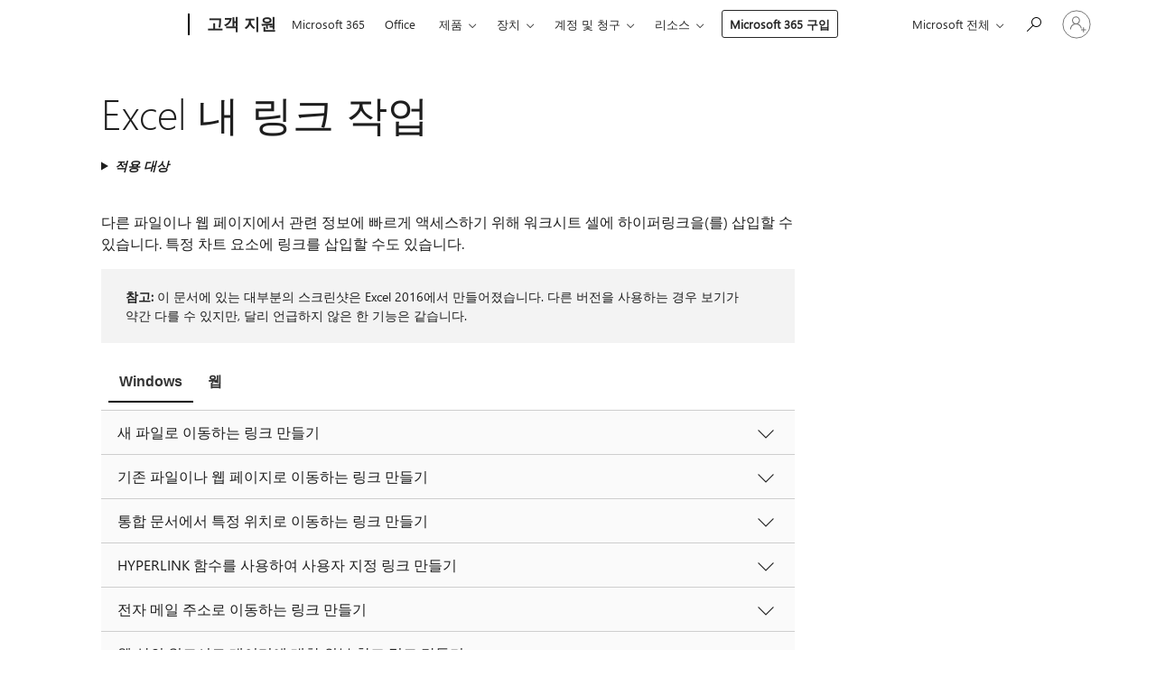

--- FILE ---
content_type: text/html; charset=utf-8
request_url: https://support.microsoft.com/ko-kr/office/excel-%EB%82%B4-%EB%A7%81%ED%81%AC-%EC%9E%91%EC%97%85-7fc80d8d-68f9-482f-ab01-584c44d72b3e
body_size: 220781
content:

<!DOCTYPE html>
<html lang="ko-KR" dir="ltr">
<head>
	<meta charset="utf-8" />
	<meta name="viewport" content="width=device-width, initial-scale=1.0" />
	<title>Excel &#xB0B4; &#xB9C1;&#xD06C; &#xC791;&#xC5C5; - Microsoft &#xC9C0;&#xC6D0;</title>
	
	
		<link rel="canonical" href="https://support.microsoft.com/ko-kr/office/excel-%EB%82%B4-%EB%A7%81%ED%81%AC-%EC%9E%91%EC%97%85-7fc80d8d-68f9-482f-ab01-584c44d72b3e" />

			<link rel="alternate" hreflang="ar-SA" href="https://support.microsoft.com/ar-sa/office/%D8%A7%D9%84%D8%B9%D9%85%D9%84-%D9%85%D8%B9-%D8%A7%D9%84%D8%B1%D9%88%D8%A7%D8%A8%D8%B7-%D9%81%D9%8A-excel-7fc80d8d-68f9-482f-ab01-584c44d72b3e" />
			<link rel="alternate" hreflang="bg-BG" href="https://support.microsoft.com/bg-bg/office/%D1%80%D0%B0%D0%B1%D0%BE%D1%82%D0%B0-%D1%81-%D0%B2%D1%80%D1%8A%D0%B7%D0%BA%D0%B8-%D0%B2-excel-7fc80d8d-68f9-482f-ab01-584c44d72b3e" />
			<link rel="alternate" hreflang="cs-CZ" href="https://support.microsoft.com/cs-cz/office/pracujte-s-odkazy-v-excelu-7fc80d8d-68f9-482f-ab01-584c44d72b3e" />
			<link rel="alternate" hreflang="da-DK" href="https://support.microsoft.com/da-dk/office/arbejd-med-links-i-excel-7fc80d8d-68f9-482f-ab01-584c44d72b3e" />
			<link rel="alternate" hreflang="de-DE" href="https://support.microsoft.com/de-de/office/mit-links-in-excel-arbeiten-7fc80d8d-68f9-482f-ab01-584c44d72b3e" />
			<link rel="alternate" hreflang="el-GR" href="https://support.microsoft.com/el-gr/office/%CE%B5%CF%81%CE%B3%CE%B1%CF%83%CE%AF%CE%B1-%CE%BC%CE%B5-%CF%83%CF%85%CE%BD%CE%B4%CE%AD%CF%83%CE%B5%CE%B9%CF%82-%CF%83%CF%84%CE%BF-excel-7fc80d8d-68f9-482f-ab01-584c44d72b3e" />
			<link rel="alternate" hreflang="en-AU" href="https://support.microsoft.com/en-au/office/work-with-links-in-excel-7fc80d8d-68f9-482f-ab01-584c44d72b3e" />
			<link rel="alternate" hreflang="en-GB" href="https://support.microsoft.com/en-gb/office/work-with-links-in-excel-7fc80d8d-68f9-482f-ab01-584c44d72b3e" />
			<link rel="alternate" hreflang="en-US" href="https://support.microsoft.com/en-us/office/work-with-links-in-excel-7fc80d8d-68f9-482f-ab01-584c44d72b3e" />
			<link rel="alternate" hreflang="es-ES" href="https://support.microsoft.com/es-es/office/trabajar-con-v%C3%ADnculos-en-excel-7fc80d8d-68f9-482f-ab01-584c44d72b3e" />
			<link rel="alternate" hreflang="et-EE" href="https://support.microsoft.com/et-ee/office/linkidega-t%C3%B6%C3%B6tamine-excelis-7fc80d8d-68f9-482f-ab01-584c44d72b3e" />
			<link rel="alternate" hreflang="fi-FI" href="https://support.microsoft.com/fi-fi/office/linkkien-k%C3%A4ytt%C3%B6-exceliss%C3%A4-7fc80d8d-68f9-482f-ab01-584c44d72b3e" />
			<link rel="alternate" hreflang="fr-FR" href="https://support.microsoft.com/fr-fr/office/utiliser-des-liens-dans-excel-7fc80d8d-68f9-482f-ab01-584c44d72b3e" />
			<link rel="alternate" hreflang="he-IL" href="https://support.microsoft.com/he-il/office/%D7%A2%D7%91%D7%95%D7%93%D7%94-%D7%A2%D7%9D-%D7%A7%D7%99%D7%A9%D7%95%D7%A8%D7%99%D7%9D-%D7%91-excel-7fc80d8d-68f9-482f-ab01-584c44d72b3e" />
			<link rel="alternate" hreflang="hr-HR" href="https://support.microsoft.com/hr-hr/office/rad-s-vezama-u-programu-excel-7fc80d8d-68f9-482f-ab01-584c44d72b3e" />
			<link rel="alternate" hreflang="hu-HU" href="https://support.microsoft.com/hu-hu/office/munka-hivatkoz%C3%A1sokkal-az-excelben-7fc80d8d-68f9-482f-ab01-584c44d72b3e" />
			<link rel="alternate" hreflang="id-ID" href="https://support.microsoft.com/id-id/office/bekerja-dengan-link-di-excel-7fc80d8d-68f9-482f-ab01-584c44d72b3e" />
			<link rel="alternate" hreflang="it-IT" href="https://support.microsoft.com/it-it/office/usare-i-collegamenti-in-excel-7fc80d8d-68f9-482f-ab01-584c44d72b3e" />
			<link rel="alternate" hreflang="ja-JP" href="https://support.microsoft.com/ja-jp/office/excel-%E3%81%A7%E3%83%AA%E3%83%B3%E3%82%AF%E3%82%92%E6%93%8D%E4%BD%9C%E3%81%99%E3%82%8B-7fc80d8d-68f9-482f-ab01-584c44d72b3e" />
			<link rel="alternate" hreflang="ko-KR" href="https://support.microsoft.com/ko-kr/office/excel-%EB%82%B4-%EB%A7%81%ED%81%AC-%EC%9E%91%EC%97%85-7fc80d8d-68f9-482f-ab01-584c44d72b3e" />
			<link rel="alternate" hreflang="lt-LT" href="https://support.microsoft.com/lt-lt/office/darbas-su-saitais-programoje-excel-7fc80d8d-68f9-482f-ab01-584c44d72b3e" />
			<link rel="alternate" hreflang="lv-LV" href="https://support.microsoft.com/lv-lv/office/darbs-ar-sait%C4%93m-programm%C4%81-excel-7fc80d8d-68f9-482f-ab01-584c44d72b3e" />
			<link rel="alternate" hreflang="nb-NO" href="https://support.microsoft.com/nb-no/office/arbeide-med-koblinger-i-excel-7fc80d8d-68f9-482f-ab01-584c44d72b3e" />
			<link rel="alternate" hreflang="nl-NL" href="https://support.microsoft.com/nl-nl/office/werk-met-koppelingen-in-excel-7fc80d8d-68f9-482f-ab01-584c44d72b3e" />
			<link rel="alternate" hreflang="pl-PL" href="https://support.microsoft.com/pl-pl/office/praca-z-linkami-w-programie-excel-7fc80d8d-68f9-482f-ab01-584c44d72b3e" />
			<link rel="alternate" hreflang="pt-BR" href="https://support.microsoft.com/pt-br/office/trabalhar-com-links-no-excel-7fc80d8d-68f9-482f-ab01-584c44d72b3e" />
			<link rel="alternate" hreflang="pt-PT" href="https://support.microsoft.com/pt-pt/office/trabalhar-com-liga%C3%A7%C3%B5es-no-excel-7fc80d8d-68f9-482f-ab01-584c44d72b3e" />
			<link rel="alternate" hreflang="ro-RO" href="https://support.microsoft.com/ro-ro/office/lucrul-cu-linkuri-%C3%AEn-excel-7fc80d8d-68f9-482f-ab01-584c44d72b3e" />
			<link rel="alternate" hreflang="ru-RU" href="https://support.microsoft.com/ru-ru/office/%D1%80%D0%B0%D0%B1%D0%BE%D1%82%D0%B0-%D1%81%D0%BE-%D1%81%D1%81%D1%8B%D0%BB%D0%BA%D0%B0%D0%BC%D0%B8-%D0%B2-excel-7fc80d8d-68f9-482f-ab01-584c44d72b3e" />
			<link rel="alternate" hreflang="sk-SK" href="https://support.microsoft.com/sk-sk/office/pr%C3%A1ca-s-prepojeniami-v-exceli-7fc80d8d-68f9-482f-ab01-584c44d72b3e" />
			<link rel="alternate" hreflang="sl-SI" href="https://support.microsoft.com/sl-si/office/delo-s-povezavami-v-excelu-7fc80d8d-68f9-482f-ab01-584c44d72b3e" />
			<link rel="alternate" hreflang="sr-Latn-RS" href="https://support.microsoft.com/sr-latn-rs/office/rad-sa-vezama-u-programu-excel-7fc80d8d-68f9-482f-ab01-584c44d72b3e" />
			<link rel="alternate" hreflang="sv-SE" href="https://support.microsoft.com/sv-se/office/arbeta-med-l%C3%A4nkar-i-excel-7fc80d8d-68f9-482f-ab01-584c44d72b3e" />
			<link rel="alternate" hreflang="th-TH" href="https://support.microsoft.com/th-th/office/%E0%B9%83%E0%B8%8A%E0%B9%89%E0%B8%87%E0%B8%B2%E0%B8%99%E0%B8%81%E0%B8%B1%E0%B8%9A%E0%B8%A5%E0%B8%B4%E0%B8%87%E0%B8%81%E0%B9%8C%E0%B9%83%E0%B8%99-excel-7fc80d8d-68f9-482f-ab01-584c44d72b3e" />
			<link rel="alternate" hreflang="tr-TR" href="https://support.microsoft.com/tr-tr/office/excel-deki-ba%C4%9Flant%C4%B1larla-%C3%A7al%C4%B1%C5%9F%C4%B1n-7fc80d8d-68f9-482f-ab01-584c44d72b3e" />
			<link rel="alternate" hreflang="uk-UA" href="https://support.microsoft.com/uk-ua/office/%D1%80%D0%BE%D0%B1%D0%BE%D1%82%D0%B0-%D0%B7-%D0%BF%D0%BE%D1%81%D0%B8%D0%BB%D0%B0%D0%BD%D0%BD%D1%8F%D0%BC%D0%B8-%D0%B2-excel-7fc80d8d-68f9-482f-ab01-584c44d72b3e" />
			<link rel="alternate" hreflang="vi-VN" href="https://support.microsoft.com/vi-vn/office/l%C3%A0m-vi%E1%BB%87c-v%E1%BB%9Bi-c%C3%A1c-n%E1%BB%91i-k%E1%BA%BFt-trong-excel-7fc80d8d-68f9-482f-ab01-584c44d72b3e" />
			<link rel="alternate" hreflang="zh-CN" href="https://support.microsoft.com/zh-cn/office/%E5%9C%A8-excel-%E4%B8%AD%E5%A4%84%E7%90%86%E9%93%BE%E6%8E%A5-7fc80d8d-68f9-482f-ab01-584c44d72b3e" />
			<link rel="alternate" hreflang="zh-HK" href="https://support.microsoft.com/zh-hk/office/%E5%9C%A8-excel-%E4%B8%AD%E8%99%95%E7%90%86%E9%80%A3%E7%B5%90-7fc80d8d-68f9-482f-ab01-584c44d72b3e" />
			<link rel="alternate" hreflang="zh-TW" href="https://support.microsoft.com/zh-tw/office/%E5%9C%A8-excel-%E4%B8%AD%E8%99%95%E7%90%86%E9%80%A3%E7%B5%90-7fc80d8d-68f9-482f-ab01-584c44d72b3e" />
	<meta name="awa-articleGuid" content="7fc80d8d-68f9-482f-ab01-584c44d72b3e" />
	
	<meta name="description" content="Excel&#xC5D0;&#xC11C; &#xC6CC;&#xD06C;&#xC2DC;&#xD2B8; &#xC140;&#xC774;&#xB098; &#xD2B9;&#xC815; &#xCC28;&#xD2B8; &#xC694;&#xC18C;&#xC5D0; &#xD558;&#xC774;&#xD37C;&#xB9C1;&#xD06C;&#xB97C; &#xC0BD;&#xC785;&#xD558;&#xC5EC; &#xAD00;&#xB828; &#xD30C;&#xC77C; &#xB610;&#xB294; &#xC6F9; &#xD398;&#xC774;&#xC9C0;&#xC640; &#xC5F0;&#xACB0;&#xD558;&#xC138;&#xC694;. &#xD558;&#xC774;&#xD37C;&#xB9C1;&#xD06C;&#xB97C; &#xC218;&#xC815;&#xD558;&#xAC70;&#xB098; &#xC81C;&#xAC70;&#xD560; &#xC218;&#xB3C4; &#xC788;&#xC2B5;&#xB2C8;&#xB2E4;." />
	<meta name="firstPublishedDate" content="2014-10-28" />
	<meta name="lastPublishedDate" content="2025-03-13" />
	<meta name="commitId" content="f773b561a5b27bb0062b184f94d266adba7cd98e" />
	<meta name="schemaName" content="HELP ARTICLE" />
	<meta name="awa-schemaName" content="HELP ARTICLE" />

	<meta name="search.applicationSuite" content="Excel,Excel,Excel" />
	<meta name="search.appverid" content="ZXL160,ZXL190,ZXL900,WAE150,ZXL210,WAE160,ZXL240,IWA160,MYP140" />
	<meta name="search.audienceType" content="End User" />
	<meta name="search.contenttype" content="How To" />
	<meta name="search.contextid" content="177484,5000,5004,5005" />
	<meta name="search.description" content="Excel&#xC5D0;&#xC11C; &#xC6CC;&#xD06C;&#xC2DC;&#xD2B8; &#xC140;&#xC774;&#xB098; &#xD2B9;&#xC815; &#xCC28;&#xD2B8; &#xC694;&#xC18C;&#xC5D0; &#xD558;&#xC774;&#xD37C;&#xB9C1;&#xD06C;&#xB97C; &#xC0BD;&#xC785;&#xD558;&#xC5EC; &#xAD00;&#xB828; &#xD30C;&#xC77C; &#xB610;&#xB294; &#xC6F9; &#xD398;&#xC774;&#xC9C0;&#xC640; &#xC5F0;&#xACB0;&#xD558;&#xC138;&#xC694;. &#xD558;&#xC774;&#xD37C;&#xB9C1;&#xD06C;&#xB97C; &#xC218;&#xC815;&#xD558;&#xAC70;&#xB098; &#xC81C;&#xAC70;&#xD560; &#xC218;&#xB3C4; &#xC788;&#xC2B5;&#xB2C8;&#xB2E4;." />
	<meta name="search.IsOfficeDoc" content="true" />
	<meta name="search.OCMSasset" content="HP010342381" />
	
	
	
	
	<meta name="search.sku" content="Excel,Excel Online,Excel Online,My Office for iPhone" />
	<meta name="search.skuid" content="ZXL160,WAE150,WAE160,MYP140" />
	<meta name="search.softwareVersion" content="16,19,90,15,21,16,24,16,14" />
	<meta name="search.mkt" content="ko-KR" />

	
	
	<meta name="ms.lang" content="ko" />
	<meta name="ms.loc" content="KR" />
	<meta name="ms.ocpub.assetID" content="7fc80d8d-68f9-482f-ab01-584c44d72b3e" />

	
	<meta name="awa-isContactUsAllowed" content="false" />
	<meta name="awa-asst" content="7fc80d8d-68f9-482f-ab01-584c44d72b3e" />
	<meta name="awa-pageType" content="Article" />
	



	


<meta name="awa-env" content="Production" />
<meta name="awa-market" content="ko-KR" />
<meta name="awa-contentlang" content="ko" />
<meta name="awa-userFlightingId" content="9f5daf51-0659-421f-95f8-4901d599c9d1" />
<meta name="awa-expid" content="P-R-1753027-1-1;P-R-1087983-1-1;P-E-1693585-C1-3;P-E-1661482-C1-3;P-E-1660511-2-3;P-E-1656596-C1-5;P-E-1551018-2-8;P-E-1585233-C1-3;P-E-1570667-C1-4;P-E-1560750-2-7;P-E-1554013-C1-6;P-E-1536917-2-5;P-E-1526785-C1-5;P-E-1260007-C1-3;P-E-1046152-2-3;P-R-1545158-1-4;P-R-1426254-2-6;P-R-1392118-1-2;P-R-1245128-2-4;P-R-1235984-2-3;P-R-1211158-1-4;P-R-1150391-2-8;P-R-1150395-2-8;P-R-1150399-2-8;P-R-1150396-2-8;P-R-1150394-2-8;P-R-1150390-2-8;P-R-1150386-2-8;P-R-1146801-1-11;P-R-1141562-1-2;P-R-1141283-2-9;P-R-1136354-10-10;P-R-1119659-1-16;P-R-1119437-1-17;P-R-1116805-2-18;P-R-1116803-2-20;P-R-1114100-1-2;P-R-1100996-2-14;P-R-1096341-2-6;P-R-1088825-2-10;P-R-1089468-1-2;P-R-1085248-1-2;P-R-1072011-12-8;P-R-1033854-4-6;P-R-1029969-4-4;P-R-1020735-7-10;P-R-1018544-4-7;P-R-1009708-2-9;P-R-1005895-2-11;P-R-113175-4-7;P-R-110379-1-7;P-R-107838-1-7;P-R-106524-1-3;P-R-103787-2-5;P-R-101783-1-2;P-R-97577-1-5;P-R-97457-1-10;P-R-94390-1-2;P-R-94360-10-25;P-R-94063-1-1;P-R-93416-1-3;P-R-90963-2-2;P-R-73296-2-15" />
<meta name="awa-irisId" />
<meta name="awa-origindatacenter" content="East US" />
<meta name="awa-variationid" content="ECS" />
<meta name="awa-prdct" content="office.com" />
<meta name="awa-stv" content="3.0.0-09ad8533cf0040dbd4a6c9c70c9689a2411c6a65&#x2B;09ad8533cf0040dbd4a6c9c70c9689a2411c6a65" />


 
	<meta name="awa-title" content="Excel &#xB0B4; &#xB9C1;&#xD06C; &#xC791;&#xC5C5; - Microsoft &#xC9C0;&#xC6D0;" />
	
	<meta name="awa-selfHelpExp" content="topbanner_excel" />
	<meta name="awa-dataBoundary" content="WW" />

	<link rel="stylesheet" href="/css/fonts/site-fonts.css?v=XWcxZPSEmN3tnHWAVMOFsAlPJq7aug49fUGb8saTNjw" />
	<link rel="stylesheet" href="/css/glyphs/glyphs.css?v=VOnvhT441Pay0WAKH5gdcXXigXpiuNbaQcI9DgXyoDE" />

	

    <link rel="dns-prefetch" href="https://aadcdn.msftauth.net" />
    <link rel="preconnect" href="https://aadcdn.msftauth.net" crossorigin=&quot;anonymous&quot; />
    <link rel="dns-prefetch" href="https://browser.events.data.microsoft.com" />
    <link rel="preconnect" href="https://browser.events.data.microsoft.com" crossorigin=&quot;anonymous&quot; />
    <link rel="dns-prefetch" href="https://c.s-microsoft.com" />
    <link rel="preconnect" href="https://c.s-microsoft.com" crossorigin=&quot;anonymous&quot; />
    <link rel="dns-prefetch" href="https://img-prod-cms-rt-microsoft-com.akamaized.net" />
    <link rel="preconnect" href="https://img-prod-cms-rt-microsoft-com.akamaized.net" crossorigin=&quot;anonymous&quot; />
    <link rel="dns-prefetch" href="https://js.monitor.azure.com" />
    <link rel="preconnect" href="https://js.monitor.azure.com" crossorigin=&quot;anonymous&quot; />
    <link rel="dns-prefetch" href="https://logincdn.msauth.net" />
    <link rel="preconnect" href="https://logincdn.msauth.net" crossorigin=&quot;anonymous&quot; />
    <link rel="dns-prefetch" href="https://mem.gfx.ms" />
    <link rel="preconnect" href="https://mem.gfx.ms" crossorigin=&quot;anonymous&quot; />
    <link rel="dns-prefetch" href="https://www.microsoft.com" />
    <link rel="preconnect" href="https://www.microsoft.com" crossorigin=&quot;anonymous&quot; />


	<link rel="stylesheet" href="/css/Article/article.css?v=0L89BVeP4I_vlf3G71MrPYAXM1CtRPw6ZcJwIduUvCA" />
	
	<link rel="stylesheet" href="/css/SearchBox/search-box.css?v=bybwzGBajHicVXspVs540UfV0swW0vCbOmBjBryj9N4" />
	<link rel="stylesheet" href="/css/sitewide/articleCss-overwrite.css?v=D0lQRoIlvFHSQBRTb-gAQ5KkFe8B8NuSoliBjnT5xZ4" />
	
	
	<link rel="stylesheet" href="/css/MeControlCallout/teaching-callout.css?v=690pjf05o15fVEafEpUwgaF8vqVfOkp5wP1Jl9gE99U" />
	
	<noscript>
		<link rel="stylesheet" href="/css/Article/article.noscript.css?v=88-vV8vIkcKpimEKjULkqpt8CxdXf5avAeGxsHgVOO0" />
	</noscript>

	<link rel="stylesheet" href="/css/promotionbanner/promotion-banner.css?v=cAmflE3c6Gw7niTOiMPEie9MY87yDE2mSl3DO7_jZRI" media="none" onload="this.media=&#x27;all&#x27;" /><noscript><link href="/css/promotionbanner/promotion-banner.css?v=cAmflE3c6Gw7niTOiMPEie9MY87yDE2mSl3DO7_jZRI" rel="stylesheet"></noscript>
	
	<link rel="stylesheet" href="/css/ArticleSupportBridge/article-support-bridge.css?v=R_P0TJvD9HoRHQBEdvBR1WhNn7dSbvOYWmVA9taxbpM" media="none" onload="this.media=&#x27;all&#x27;" /><noscript><link href="/css/ArticleSupportBridge/article-support-bridge.css?v=R_P0TJvD9HoRHQBEdvBR1WhNn7dSbvOYWmVA9taxbpM" rel="stylesheet"></noscript>
	<link rel="stylesheet" href="/css/StickyFeedback/sticky-feedback.css?v=cMfNdAUue7NxZUj3dIt_v5DIuzmw9ohJW109iXQpWnI" media="none" onload="this.media=&#x27;all&#x27;" /><noscript><link href="/css/StickyFeedback/sticky-feedback.css?v=cMfNdAUue7NxZUj3dIt_v5DIuzmw9ohJW109iXQpWnI" rel="stylesheet"></noscript>
	<link rel="stylesheet" href="/css/feedback/feedback.css?v=Rkcw_yfLWOMtOcWOljMOiZgymMcrG0GDpo4Lf-TUzPo" media="none" onload="this.media=&#x27;all&#x27;" /><noscript><link href="/css/feedback/feedback.css?v=Rkcw_yfLWOMtOcWOljMOiZgymMcrG0GDpo4Lf-TUzPo" rel="stylesheet"></noscript>
	
	

	<link rel="apple-touch-icon" sizes="180x180" href="/apple-touch-icon.png">
<link rel="icon" type="image/png" sizes="32x32" href="/favicon-32x32.png">
<link rel="icon" type="image/png" sizes="16x16" href="/favicon-16x16.png">


	
        <link rel="stylesheet" href="https://www.microsoft.com/onerfstatics/marketingsites-wcus-prod/korean/shell/_scrf/css/themes=default.device=uplevel_web_pc/63-57d110/c9-be0100/a6-e969ef/43-9f2e7c/82-8b5456/a0-5d3913/4f-460e79/ae-f1ac0c?ver=2.0&amp;_cf=02242021_3231" type="text/css" media="all" />
    

	
	
	<script type="text/javascript">
		var OOGlobal = {
			BaseDomain: location.protocol + "//" + location.host,
			Culture: "ko-KR",
			Language: "ko",
			LCID: "1042",
			IsAuthenticated: "False",
			WebAppUrl: "https://office.com/start",
			GUID: "7fc80d8d-68f9-482f-ab01-584c44d72b3e",
			Platform: navigator.platform,
			MixOembedUrl: "https://mix.office.com/oembed/",
			MixWatchUrl: "https://mix.office.com/watch/"
		};
	</script>

	
		


<script type="text/javascript">
	(function () {
		var creativeReady = false;
		var isSilentSignInComplete = false;
		var authInfo = {
			authType: "None",
			puid: "",
			tenantId: "",
			isAdult: true
			};

		var renderPromotion = function (dataBoundary) {
			if (creativeReady && isSilentSignInComplete) {
				window.UcsCreative.renderTemplate({
					partnerId: "7bb7e07d-3e57-4ee3-b78f-26a4292b841a",
					shouldSetUcsMuid: true,
					dataBoundary: dataBoundary,
					attributes: {
						placement: "88000534",
						locale: "ko-kr",
						country: "kr",
						scs_ecsFlightId: "P-R-1753027-1;P-R-1087983-1;P-E-1693585-C1;P-E-1661482-C1;P-E-1660511-2;P-E-1656596-C1;P-E-1551018-2;P-E-1585233-C1;P-E-1570667-C1;P-E-1560750-2;P-E-1554013-C1;P-E-1536917-2;P-E-1526785-C1;P-E-1260007-C1;P-E-1046152-2;P-R-1545158-1;P-R-1426254-2;P-R-1392118-1;P-R-1245128-2;P-R-1235984-2;P-R-1211158-1;P-R-1150391-2;P-R-1150395-2;P-R-1150399-2;P-R-1150396-2;P-R-1150394-2;P-R-1150390-2;P-R-1150386-2;P-R-1146801-1;P-R-1141562-1;P-R-1141283-2;P-R-1136354-10;P-R-1119659-1;P-R-1119437-1;P-R-1116805-2;P-R-1116803-2;P-R-1114100-1;P-R-1100996-2;P-R-1096341-2;P-R-1088825-2;P-R-1089468-1;P-R-1085248-1;P-R-1072011-12;P-R-1033854-4;P-R-1029969-4;P-R-1020735-7;P-R-1018544-4;P-R-1009708-2;P-R-1005895-2;P-R-113175-4;P-R-110379-1;P-R-107838-1;P-R-106524-1;P-R-103787-2;P-R-101783-1;P-R-97577-1;P-R-97457-1;P-R-94390-1;P-R-94360-10;P-R-94063-1;P-R-93416-1;P-R-90963-2;P-R-73296-2",
						SCS_promotionCategory: "uhfbuybutton;topbanner_excel",
						articleType: "topbanner_excel",
						operatingSystem: "Mac",
						authType: authInfo.authType,
						PUID: authInfo.puid,
						TenantId: authInfo.tenantId,
                        TOPT: "",
                        AdditionalBannerId: "ucsRailInlineContainer",
					}
				});
			}
		};

		window.document.addEventListener('ucsCreativeRendered', function () {
			if (typeof window.initPromotionLogger !== 'undefined') {
				window.initPromotionLogger();
			}
		});

		window.document.addEventListener('ucsCreativeReady', function () {
			creativeReady = true;
			renderPromotion("WW");
		});

		if (!isSilentSignInComplete) {
			window.document.addEventListener('silentSignInComplete', function (event) {
				if (event.detail && event.detail.puid) {
					authInfo.isAdult = event.detail.isAdult;
					authInfo.authType = event.detail.authType;
					authInfo.puid = event.detail.puid;
					authInfo.tenantId = event.detail.account.tenantId;
				}

				isSilentSignInComplete = true;
				renderPromotion(event.detail.dataBoundary);
			});
		}
	})();
</script>

<script type="text/javascript" defer src="/lib/ucs/dist/ucsCreativeService.js?v=RNwXI4r6IRH1mrd2dPPGZEYOQnUcs8HAddnyceXlw88"></script>
	

	<script>
		if (window.location.search) {
			var params = new URLSearchParams(window.location.search);
			if (params.has('action') && params.get('action') === 'download'){
				params.delete('action');
			}

			history.replaceState({}, '', window.location.pathname + (params.toString() ? '?' + params.toString() : ''));
		}
	</script>


</head>
<body class="supCont ocArticle">
	<div id="ocBodyWrapper">
		

		<div class="ucsUhfContainer"></div>

		
            <div id="headerArea" class="uhf"  data-m='{"cN":"headerArea","cT":"Area_coreuiArea","id":"a1Body","sN":1,"aN":"Body"}'>
                <div id="headerRegion"      data-region-key="headerregion" data-m='{"cN":"headerRegion","cT":"Region_coreui-region","id":"r1a1","sN":1,"aN":"a1"}' >

    <div  id="headerUniversalHeader" data-m='{"cN":"headerUniversalHeader","cT":"Module_coreui-universalheader","id":"m1r1a1","sN":1,"aN":"r1a1"}'  data-module-id="Category|headerRegion|coreui-region|headerUniversalHeader|coreui-universalheader">
        






        <a id="uhfSkipToMain" class="m-skip-to-main" href="javascript:void(0)" data-href="#supArticleContent" tabindex="0" data-m='{"cN":"Skip to content_nonnav","id":"nn1m1r1a1","sN":1,"aN":"m1r1a1"}'>주 콘텐츠로 건너뛰기</a>


<header class="c-uhfh context-uhf no-js c-sgl-stck c-category-header " itemscope="itemscope" data-header-footprint="/SMCConvergence/ContextualHeader-Microsoft365, fromService: True"   data-magict="true"   itemtype="http://schema.org/Organization">
    <div class="theme-light js-global-head f-closed  global-head-cont" data-m='{"cN":"Universal Header_cont","cT":"Container","id":"c2m1r1a1","sN":2,"aN":"m1r1a1"}'>
        <div class="c-uhfh-gcontainer-st">
            <button type="button" class="c-action-trigger c-glyph glyph-global-nav-button" aria-label="All Microsoft expand to see list of Microsoft products and services" initialState-label="All Microsoft expand to see list of Microsoft products and services" toggleState-label="Close All Microsoft list" aria-expanded="false" data-m='{"cN":"Mobile menu button_nonnav","id":"nn1c2m1r1a1","sN":1,"aN":"c2m1r1a1"}'></button>
            <button type="button" class="c-action-trigger c-glyph glyph-arrow-htmllegacy c-close-search" aria-label="검색 닫기" aria-expanded="false" data-m='{"cN":"Close Search_nonnav","id":"nn2c2m1r1a1","sN":2,"aN":"c2m1r1a1"}'></button>
                    <a id="uhfLogo" class="c-logo c-sgl-stk-uhfLogo" itemprop="url" href="https://www.microsoft.com" aria-label="Microsoft" data-m='{"cN":"GlobalNav_Logo_cont","cT":"Container","id":"c3c2m1r1a1","sN":3,"aN":"c2m1r1a1"}'>
                        <img alt="" itemprop="logo" class="c-image" src="https://uhf.microsoft.com/images/microsoft/RE1Mu3b.png" role="presentation" aria-hidden="true" />
                        <span itemprop="name" role="presentation" aria-hidden="true">Microsoft</span>
                    </a>
            <div class="f-mobile-title">
                <button type="button" class="c-action-trigger c-glyph glyph-chevron-left" aria-label="추가 메뉴 옵션 보기" data-m='{"cN":"Mobile back button_nonnav","id":"nn4c2m1r1a1","sN":4,"aN":"c2m1r1a1"}'></button>
                <span data-global-title="Microsoft 홈" class="js-mobile-title">고객 지원</span>
                <button type="button" class="c-action-trigger c-glyph glyph-chevron-right" aria-label="추가 메뉴 옵션 보기" data-m='{"cN":"Mobile forward button_nonnav","id":"nn5c2m1r1a1","sN":5,"aN":"c2m1r1a1"}'></button>
            </div>
                    <div class="c-show-pipe x-hidden-vp-mobile-st">
                        <a id="uhfCatLogo" class="c-logo c-cat-logo" href="https://support.microsoft.com/ko-kr" aria-label="고객 지원" itemprop="url" data-m='{"cN":"CatNav_고객 지원_nav","id":"n6c2m1r1a1","sN":6,"aN":"c2m1r1a1"}'>
                                <span>고객 지원</span>
                        </a>
                    </div>
                <div class="cat-logo-button-cont x-hidden">
                        <button type="button" id="uhfCatLogoButton" class="c-cat-logo-button x-hidden" aria-expanded="false" aria-label="고객 지원" data-m='{"cN":"고객 지원_nonnav","id":"nn7c2m1r1a1","sN":7,"aN":"c2m1r1a1"}'>
                            고객 지원
                        </button>
                </div>



                    <nav id="uhf-g-nav" aria-label="컨텍스트 메뉴" class="c-uhfh-gnav" data-m='{"cN":"Category nav_cont","cT":"Container","id":"c8c2m1r1a1","sN":8,"aN":"c2m1r1a1"}'>
            <ul class="js-paddle-items">
                    <li class="single-link js-nav-menu x-hidden-none-mobile-vp uhf-menu-item">
                        <a class="c-uhf-nav-link" href="https://support.microsoft.com/ko-kr" data-m='{"cN":"CatNav_홈_nav","id":"n1c8c2m1r1a1","sN":1,"aN":"c8c2m1r1a1"}' > 홈 </a>
                    </li>
                                        <li class="single-link js-nav-menu uhf-menu-item">
                            <a id="c-shellmenu_0" class="c-uhf-nav-link" href="https://www.microsoft.com/microsoft-365?ocid=cmmttvzgpuy" data-m='{"id":"n2c8c2m1r1a1","sN":2,"aN":"c8c2m1r1a1"}'>Microsoft 365</a>
                        </li>
                        <li class="single-link js-nav-menu uhf-menu-item">
                            <a id="c-shellmenu_1" class="c-uhf-nav-link" href="https://www.microsoft.com/microsoft-365/microsoft-office?ocid=cmml7tr0rib" data-m='{"id":"n3c8c2m1r1a1","sN":3,"aN":"c8c2m1r1a1"}'>Office</a>
                        </li>
                        <li class="nested-menu uhf-menu-item">
                            <div class="c-uhf-menu js-nav-menu">
                                <button type="button" id="c-shellmenu_2"  aria-expanded="false" data-m='{"id":"nn4c8c2m1r1a1","sN":4,"aN":"c8c2m1r1a1"}'>제품</button>

                                <ul class="" data-class-idn="" aria-hidden="true" data-m='{"cT":"Container","id":"c5c8c2m1r1a1","sN":5,"aN":"c8c2m1r1a1"}'>
        <li class="js-nav-menu single-link" data-m='{"cT":"Container","id":"c1c5c8c2m1r1a1","sN":1,"aN":"c5c8c2m1r1a1"}'>
            <a id="c-shellmenu_3" class="js-subm-uhf-nav-link" href="https://support.microsoft.com/ko-kr/microsoft-365" data-m='{"id":"n1c1c5c8c2m1r1a1","sN":1,"aN":"c1c5c8c2m1r1a1"}'>Microsoft 365</a>
            
        </li>
        <li class="js-nav-menu single-link" data-m='{"cT":"Container","id":"c2c5c8c2m1r1a1","sN":2,"aN":"c5c8c2m1r1a1"}'>
            <a id="c-shellmenu_4" class="js-subm-uhf-nav-link" href="https://support.microsoft.com/ko-kr/outlook" data-m='{"id":"n1c2c5c8c2m1r1a1","sN":1,"aN":"c2c5c8c2m1r1a1"}'>Outlook</a>
            
        </li>
        <li class="js-nav-menu single-link" data-m='{"cT":"Container","id":"c3c5c8c2m1r1a1","sN":3,"aN":"c5c8c2m1r1a1"}'>
            <a id="c-shellmenu_5" class="js-subm-uhf-nav-link" href="https://support.microsoft.com/ko-kr/teams" data-m='{"id":"n1c3c5c8c2m1r1a1","sN":1,"aN":"c3c5c8c2m1r1a1"}'>Microsoft Teams</a>
            
        </li>
        <li class="js-nav-menu single-link" data-m='{"cT":"Container","id":"c4c5c8c2m1r1a1","sN":4,"aN":"c5c8c2m1r1a1"}'>
            <a id="c-shellmenu_6" class="js-subm-uhf-nav-link" href="https://support.microsoft.com/ko-kr/onedrive" data-m='{"id":"n1c4c5c8c2m1r1a1","sN":1,"aN":"c4c5c8c2m1r1a1"}'>OneDrive</a>
            
        </li>
        <li class="js-nav-menu single-link" data-m='{"cT":"Container","id":"c5c5c8c2m1r1a1","sN":5,"aN":"c5c8c2m1r1a1"}'>
            <a id="c-shellmenu_7" class="js-subm-uhf-nav-link" href="https://support.microsoft.com/ko-kr/microsoft-copilot" data-m='{"id":"n1c5c5c8c2m1r1a1","sN":1,"aN":"c5c5c8c2m1r1a1"}'>Microsoft Copilot</a>
            
        </li>
        <li class="js-nav-menu single-link" data-m='{"cT":"Container","id":"c6c5c8c2m1r1a1","sN":6,"aN":"c5c8c2m1r1a1"}'>
            <a id="c-shellmenu_8" class="js-subm-uhf-nav-link" href="https://support.microsoft.com/ko-kr/onenote" data-m='{"id":"n1c6c5c8c2m1r1a1","sN":1,"aN":"c6c5c8c2m1r1a1"}'>OneNote</a>
            
        </li>
        <li class="js-nav-menu single-link" data-m='{"cT":"Container","id":"c7c5c8c2m1r1a1","sN":7,"aN":"c5c8c2m1r1a1"}'>
            <a id="c-shellmenu_9" class="js-subm-uhf-nav-link" href="https://support.microsoft.com/ko-kr/windows" data-m='{"id":"n1c7c5c8c2m1r1a1","sN":1,"aN":"c7c5c8c2m1r1a1"}'>Windows</a>
            
        </li>
        <li class="js-nav-menu single-link" data-m='{"cT":"Container","id":"c8c5c8c2m1r1a1","sN":8,"aN":"c5c8c2m1r1a1"}'>
            <a id="c-shellmenu_10" class="js-subm-uhf-nav-link" href="https://support.microsoft.com/ko-kr/all-products" data-m='{"id":"n1c8c5c8c2m1r1a1","sN":1,"aN":"c8c5c8c2m1r1a1"}'>기타...</a>
            
        </li>
                                                    
                                </ul>
                            </div>
                        </li>                        <li class="nested-menu uhf-menu-item">
                            <div class="c-uhf-menu js-nav-menu">
                                <button type="button" id="c-shellmenu_11"  aria-expanded="false" data-m='{"id":"nn6c8c2m1r1a1","sN":6,"aN":"c8c2m1r1a1"}'>장치</button>

                                <ul class="" data-class-idn="" aria-hidden="true" data-m='{"cT":"Container","id":"c7c8c2m1r1a1","sN":7,"aN":"c8c2m1r1a1"}'>
        <li class="js-nav-menu single-link" data-m='{"cT":"Container","id":"c1c7c8c2m1r1a1","sN":1,"aN":"c7c8c2m1r1a1"}'>
            <a id="c-shellmenu_12" class="js-subm-uhf-nav-link" href="https://support.microsoft.com/ko-kr/surface" data-m='{"id":"n1c1c7c8c2m1r1a1","sN":1,"aN":"c1c7c8c2m1r1a1"}'>Surface</a>
            
        </li>
        <li class="js-nav-menu single-link" data-m='{"cT":"Container","id":"c2c7c8c2m1r1a1","sN":2,"aN":"c7c8c2m1r1a1"}'>
            <a id="c-shellmenu_13" class="js-subm-uhf-nav-link" href="https://support.microsoft.com/ko-kr/pc-accessories" data-m='{"id":"n1c2c7c8c2m1r1a1","sN":1,"aN":"c2c7c8c2m1r1a1"}'>PC 액세서리</a>
            
        </li>
        <li class="js-nav-menu single-link" data-m='{"cT":"Container","id":"c3c7c8c2m1r1a1","sN":3,"aN":"c7c8c2m1r1a1"}'>
            <a id="c-shellmenu_14" class="js-subm-uhf-nav-link" href="https://support.xbox.com/" data-m='{"id":"n1c3c7c8c2m1r1a1","sN":1,"aN":"c3c7c8c2m1r1a1"}'>Xbox</a>
            
        </li>
        <li class="js-nav-menu single-link" data-m='{"cT":"Container","id":"c4c7c8c2m1r1a1","sN":4,"aN":"c7c8c2m1r1a1"}'>
            <a id="c-shellmenu_15" class="js-subm-uhf-nav-link" href="https://support.xbox.com/help/games-apps/my-games-apps/all-about-pc-gaming" data-m='{"id":"n1c4c7c8c2m1r1a1","sN":1,"aN":"c4c7c8c2m1r1a1"}'>PC 게임</a>
            
        </li>
        <li class="js-nav-menu single-link" data-m='{"cT":"Container","id":"c5c7c8c2m1r1a1","sN":5,"aN":"c7c8c2m1r1a1"}'>
            <a id="c-shellmenu_16" class="js-subm-uhf-nav-link" href="https://docs.microsoft.com/hololens/" data-m='{"id":"n1c5c7c8c2m1r1a1","sN":1,"aN":"c5c7c8c2m1r1a1"}'>HoloLens</a>
            
        </li>
        <li class="js-nav-menu single-link" data-m='{"cT":"Container","id":"c6c7c8c2m1r1a1","sN":6,"aN":"c7c8c2m1r1a1"}'>
            <a id="c-shellmenu_17" class="js-subm-uhf-nav-link" href="https://learn.microsoft.com/surface-hub/" data-m='{"id":"n1c6c7c8c2m1r1a1","sN":1,"aN":"c6c7c8c2m1r1a1"}'>Surface Hub</a>
            
        </li>
        <li class="js-nav-menu single-link" data-m='{"cT":"Container","id":"c7c7c8c2m1r1a1","sN":7,"aN":"c7c8c2m1r1a1"}'>
            <a id="c-shellmenu_18" class="js-subm-uhf-nav-link" href="https://support.microsoft.com/ko-kr/warranty" data-m='{"id":"n1c7c7c8c2m1r1a1","sN":1,"aN":"c7c7c8c2m1r1a1"}'>하드웨어 보증</a>
            
        </li>
                                                    
                                </ul>
                            </div>
                        </li>                        <li class="nested-menu uhf-menu-item">
                            <div class="c-uhf-menu js-nav-menu">
                                <button type="button" id="c-shellmenu_19"  aria-expanded="false" data-m='{"id":"nn8c8c2m1r1a1","sN":8,"aN":"c8c2m1r1a1"}'>계정 및 청구</button>

                                <ul class="" data-class-idn="" aria-hidden="true" data-m='{"cT":"Container","id":"c9c8c2m1r1a1","sN":9,"aN":"c8c2m1r1a1"}'>
        <li class="js-nav-menu single-link" data-m='{"cT":"Container","id":"c1c9c8c2m1r1a1","sN":1,"aN":"c9c8c2m1r1a1"}'>
            <a id="c-shellmenu_20" class="js-subm-uhf-nav-link" href="https://support.microsoft.com/ko-kr/account" data-m='{"id":"n1c1c9c8c2m1r1a1","sN":1,"aN":"c1c9c8c2m1r1a1"}'>계정</a>
            
        </li>
        <li class="js-nav-menu single-link" data-m='{"cT":"Container","id":"c2c9c8c2m1r1a1","sN":2,"aN":"c9c8c2m1r1a1"}'>
            <a id="c-shellmenu_21" class="js-subm-uhf-nav-link" href="https://support.microsoft.com/ko-kr/microsoft-store-and-billing" data-m='{"id":"n1c2c9c8c2m1r1a1","sN":1,"aN":"c2c9c8c2m1r1a1"}'>Microsoft Store &amp; 청구</a>
            
        </li>
                                                    
                                </ul>
                            </div>
                        </li>                        <li class="nested-menu uhf-menu-item">
                            <div class="c-uhf-menu js-nav-menu">
                                <button type="button" id="c-shellmenu_22"  aria-expanded="false" data-m='{"id":"nn10c8c2m1r1a1","sN":10,"aN":"c8c2m1r1a1"}'>리소스</button>

                                <ul class="" data-class-idn="" aria-hidden="true" data-m='{"cT":"Container","id":"c11c8c2m1r1a1","sN":11,"aN":"c8c2m1r1a1"}'>
        <li class="js-nav-menu single-link" data-m='{"cT":"Container","id":"c1c11c8c2m1r1a1","sN":1,"aN":"c11c8c2m1r1a1"}'>
            <a id="c-shellmenu_23" class="js-subm-uhf-nav-link" href="https://support.microsoft.com/ko-kr/office/4414eaaf-0478-48be-9c42-23adc4716658" data-m='{"id":"n1c1c11c8c2m1r1a1","sN":1,"aN":"c1c11c8c2m1r1a1"}'>Install Microsoft 365</a>
            
        </li>
        <li class="js-nav-menu single-link" data-m='{"cT":"Container","id":"c2c11c8c2m1r1a1","sN":2,"aN":"c11c8c2m1r1a1"}'>
            <a id="c-shellmenu_24" class="js-subm-uhf-nav-link" href="https://answers.microsoft.com/lang/msoffice/forum" data-m='{"id":"n1c2c11c8c2m1r1a1","sN":1,"aN":"c2c11c8c2m1r1a1"}'>Community forums</a>
            
        </li>
        <li class="js-nav-menu single-link" data-m='{"cT":"Container","id":"c3c11c8c2m1r1a1","sN":3,"aN":"c11c8c2m1r1a1"}'>
            <a id="c-shellmenu_25" class="js-subm-uhf-nav-link" href="https://portal.office.com/AdminPortal#/support" data-m='{"id":"n1c3c11c8c2m1r1a1","sN":1,"aN":"c3c11c8c2m1r1a1"}'>Microsoft 365 관리자</a>
            
        </li>
        <li class="js-nav-menu single-link" data-m='{"cT":"Container","id":"c4c11c8c2m1r1a1","sN":4,"aN":"c11c8c2m1r1a1"}'>
            <a id="c-shellmenu_26" class="js-subm-uhf-nav-link" href="https://go.microsoft.com/fwlink/?linkid=2224585" data-m='{"id":"n1c4c11c8c2m1r1a1","sN":1,"aN":"c4c11c8c2m1r1a1"}'>소규모 비즈니스 포털</a>
            
        </li>
        <li class="js-nav-menu single-link" data-m='{"cT":"Container","id":"c5c11c8c2m1r1a1","sN":5,"aN":"c11c8c2m1r1a1"}'>
            <a id="c-shellmenu_27" class="js-subm-uhf-nav-link" href="https://developer.microsoft.com/" data-m='{"id":"n1c5c11c8c2m1r1a1","sN":1,"aN":"c5c11c8c2m1r1a1"}'>개발자</a>
            
        </li>
        <li class="js-nav-menu single-link" data-m='{"cT":"Container","id":"c6c11c8c2m1r1a1","sN":6,"aN":"c11c8c2m1r1a1"}'>
            <a id="c-shellmenu_28" class="js-subm-uhf-nav-link" href="https://support.microsoft.com/ko-kr/education" data-m='{"id":"n1c6c11c8c2m1r1a1","sN":1,"aN":"c6c11c8c2m1r1a1"}'>교육</a>
            
        </li>
        <li class="js-nav-menu single-link" data-m='{"cT":"Container","id":"c7c11c8c2m1r1a1","sN":7,"aN":"c11c8c2m1r1a1"}'>
            <a id="c-shellmenu_29" class="js-subm-uhf-nav-link" href="https://www.microsoft.com/reportascam/" data-m='{"id":"n1c7c11c8c2m1r1a1","sN":1,"aN":"c7c11c8c2m1r1a1"}'>지원 사기 보고</a>
            
        </li>
        <li class="js-nav-menu single-link" data-m='{"cT":"Container","id":"c8c11c8c2m1r1a1","sN":8,"aN":"c11c8c2m1r1a1"}'>
            <a id="c-shellmenu_30" class="js-subm-uhf-nav-link" href="https://support.microsoft.com/ko-kr/surface/cbc47825-19b9-4786-8088-eb9963d780d3" data-m='{"id":"n1c8c11c8c2m1r1a1","sN":1,"aN":"c8c11c8c2m1r1a1"}'>제품 안전</a>
            
        </li>
                                                    
                                </ul>
                            </div>
                        </li>

                <li id="overflow-menu" class="overflow-menu x-hidden uhf-menu-item">
                        <div class="c-uhf-menu js-nav-menu">
        <button data-m='{"pid":"자세히","id":"nn12c8c2m1r1a1","sN":12,"aN":"c8c2m1r1a1"}' type="button" aria-label="자세히" aria-expanded="false">자세히</button>
        <ul id="overflow-menu-list" aria-hidden="true" class="overflow-menu-list">
        </ul>
    </div>

                </li>
                                    <li class="single-link js-nav-menu" id="c-uhf-nav-cta">
                        <a id="buyInstallButton" class="c-uhf-nav-link" href="https://go.microsoft.com/fwlink/?linkid=849747" data-m='{"cN":"CatNav_cta_Microsoft 365 구입_nav","id":"n13c8c2m1r1a1","sN":13,"aN":"c8c2m1r1a1"}'>Microsoft 365 구입</a>
                    </li>
            </ul>
            
        </nav>


            <div class="c-uhfh-actions" data-m='{"cN":"Header actions_cont","cT":"Container","id":"c9c2m1r1a1","sN":9,"aN":"c2m1r1a1"}'>
                <div class="wf-menu">        <nav id="uhf-c-nav" aria-label="전체 Microsoft 메뉴" data-m='{"cN":"GlobalNav_cont","cT":"Container","id":"c1c9c2m1r1a1","sN":1,"aN":"c9c2m1r1a1"}'>
            <ul class="js-paddle-items">
                <li>
                    <div class="c-uhf-menu js-nav-menu">
                        <button type="button" class="c-button-logo all-ms-nav" aria-expanded="false" data-m='{"cN":"GlobalNav_More_nonnav","id":"nn1c1c9c2m1r1a1","sN":1,"aN":"c1c9c2m1r1a1"}'> <span>Microsoft 전체</span></button>
                        <ul class="f-multi-column f-multi-column-6" aria-hidden="true" data-m='{"cN":"More_cont","cT":"Container","id":"c2c1c9c2m1r1a1","sN":2,"aN":"c1c9c2m1r1a1"}'>
                                    <li class="c-w0-contr">
            <h2 class="c-uhf-sronly">Global</h2>
            <ul class="c-w0">
        <li class="js-nav-menu single-link" data-m='{"cN":"M365_cont","cT":"Container","id":"c1c2c1c9c2m1r1a1","sN":1,"aN":"c2c1c9c2m1r1a1"}'>
            <a id="shellmenu_31" class="js-subm-uhf-nav-link" href="https://www.microsoft.com/ko-kr/microsoft-365" data-m='{"cN":"W0Nav_M365_nav","id":"n1c1c2c1c9c2m1r1a1","sN":1,"aN":"c1c2c1c9c2m1r1a1"}'>Microsoft 365</a>
            
        </li>
        <li class="js-nav-menu single-link" data-m='{"cN":"Teams_cont","cT":"Container","id":"c2c2c1c9c2m1r1a1","sN":2,"aN":"c2c1c9c2m1r1a1"}'>
            <a id="l0_Teams" class="js-subm-uhf-nav-link" href="https://www.microsoft.com/ko-kr/microsoft-teams/group-chat-software" data-m='{"cN":"W0Nav_Teams_nav","id":"n1c2c2c1c9c2m1r1a1","sN":1,"aN":"c2c2c1c9c2m1r1a1"}'>Teams</a>
            
        </li>
        <li class="js-nav-menu single-link" data-m='{"cN":"Copilot_cont","cT":"Container","id":"c3c2c1c9c2m1r1a1","sN":3,"aN":"c2c1c9c2m1r1a1"}'>
            <a id="shellmenu_33" class="js-subm-uhf-nav-link" href="https://copilot.microsoft.com/" data-m='{"cN":"W0Nav_Copilot_nav","id":"n1c3c2c1c9c2m1r1a1","sN":1,"aN":"c3c2c1c9c2m1r1a1"}'>Copilot</a>
            
        </li>
        <li class="js-nav-menu single-link" data-m='{"cN":"Windows_cont","cT":"Container","id":"c4c2c1c9c2m1r1a1","sN":4,"aN":"c2c1c9c2m1r1a1"}'>
            <a id="shellmenu_34" class="js-subm-uhf-nav-link" href="https://www.microsoft.com/ko-kr/windows/" data-m='{"cN":"W0Nav_Windows_nav","id":"n1c4c2c1c9c2m1r1a1","sN":1,"aN":"c4c2c1c9c2m1r1a1"}'>Windows</a>
            
        </li>
        <li class="js-nav-menu single-link" data-m='{"cN":"Surface_cont","cT":"Container","id":"c5c2c1c9c2m1r1a1","sN":5,"aN":"c2c1c9c2m1r1a1"}'>
            <a id="shellmenu_35" class="js-subm-uhf-nav-link" href="https://www.microsoft.com/surface" data-m='{"cN":"W0Nav_Surface_nav","id":"n1c5c2c1c9c2m1r1a1","sN":1,"aN":"c5c2c1c9c2m1r1a1"}'>Surface</a>
            
        </li>
        <li class="js-nav-menu single-link" data-m='{"cN":"Xbox_cont","cT":"Container","id":"c6c2c1c9c2m1r1a1","sN":6,"aN":"c2c1c9c2m1r1a1"}'>
            <a id="shellmenu_36" class="js-subm-uhf-nav-link" href="https://www.xbox.com/" data-m='{"cN":"W0Nav_Xbox_nav","id":"n1c6c2c1c9c2m1r1a1","sN":1,"aN":"c6c2c1c9c2m1r1a1"}'>Xbox</a>
            
        </li>
        <li class="js-nav-menu single-link" data-m='{"cN":"Deals_cont","cT":"Container","id":"c7c2c1c9c2m1r1a1","sN":7,"aN":"c2c1c9c2m1r1a1"}'>
            <a id="shellmenu_37" class="js-subm-uhf-nav-link" href="https://www.microsoft.com/ko-kr/store/b/sale?icid=MSCOM_UHF_Sale" data-m='{"cN":"W0Nav_Deals_nav","id":"n1c7c2c1c9c2m1r1a1","sN":1,"aN":"c7c2c1c9c2m1r1a1"}'>세일</a>
            
        </li>
        <li class="js-nav-menu single-link" data-m='{"cN":"Support_cont","cT":"Container","id":"c8c2c1c9c2m1r1a1","sN":8,"aN":"c2c1c9c2m1r1a1"}'>
            <a id="l1_support" class="js-subm-uhf-nav-link" href="https://support.microsoft.com/ko-kr" data-m='{"cN":"W0Nav_Support_nav","id":"n1c8c2c1c9c2m1r1a1","sN":1,"aN":"c8c2c1c9c2m1r1a1"}'>지원</a>
            
        </li>
            </ul>
        </li>

<li class="f-sub-menu js-nav-menu nested-menu" data-m='{"cT":"Container","id":"c9c2c1c9c2m1r1a1","sN":9,"aN":"c2c1c9c2m1r1a1"}'>

    <span id="uhf-navspn-shellmenu_40-span" style="display:none"   f-multi-parent="true" aria-expanded="false" data-m='{"id":"nn1c9c2c1c9c2m1r1a1","sN":1,"aN":"c9c2c1c9c2m1r1a1"}'>소프트웨어</span>
    <button id="uhf-navbtn-shellmenu_40-button" type="button"   f-multi-parent="true" aria-expanded="false" data-m='{"id":"nn2c9c2c1c9c2m1r1a1","sN":2,"aN":"c9c2c1c9c2m1r1a1"}'>소프트웨어</button>
    <ul aria-hidden="true" aria-labelledby="uhf-navspn-shellmenu_40-span">
        <li class="js-nav-menu single-link" data-m='{"cN":"More_Software_WindowsApps_cont","cT":"Container","id":"c3c9c2c1c9c2m1r1a1","sN":3,"aN":"c9c2c1c9c2m1r1a1"}'>
            <a id="shellmenu_41" class="js-subm-uhf-nav-link" href="https://apps.microsoft.com/home" data-m='{"cN":"GlobalNav_More_Software_WindowsApps_nav","id":"n1c3c9c2c1c9c2m1r1a1","sN":1,"aN":"c3c9c2c1c9c2m1r1a1"}'>Windows 앱</a>
            
        </li>
        <li class="js-nav-menu single-link" data-m='{"cN":"More_Software_OneDrive_cont","cT":"Container","id":"c4c9c2c1c9c2m1r1a1","sN":4,"aN":"c9c2c1c9c2m1r1a1"}'>
            <a id="shellmenu_42" class="js-subm-uhf-nav-link" href="https://www.microsoft.com/ko-kr/microsoft-365/onedrive/online-cloud-storage" data-m='{"cN":"GlobalNav_More_Software_OneDrive_nav","id":"n1c4c9c2c1c9c2m1r1a1","sN":1,"aN":"c4c9c2c1c9c2m1r1a1"}'>OneDrive</a>
            
        </li>
        <li class="js-nav-menu single-link" data-m='{"cN":"More_Software_Outlook_cont","cT":"Container","id":"c5c9c2c1c9c2m1r1a1","sN":5,"aN":"c9c2c1c9c2m1r1a1"}'>
            <a id="shellmenu_43" class="js-subm-uhf-nav-link" href="https://www.microsoft.com/ko-kr/microsoft-365/outlook/email-and-calendar-software-microsoft-outlook" data-m='{"cN":"GlobalNav_More_Software_Outlook_nav","id":"n1c5c9c2c1c9c2m1r1a1","sN":1,"aN":"c5c9c2c1c9c2m1r1a1"}'>Outlook</a>
            
        </li>
        <li class="js-nav-menu single-link" data-m='{"cN":"More_Software_Skype_cont","cT":"Container","id":"c6c9c2c1c9c2m1r1a1","sN":6,"aN":"c9c2c1c9c2m1r1a1"}'>
            <a id="shellmenu_44" class="js-subm-uhf-nav-link" href="https://support.microsoft.com/ko-kr/office/skype%EC%97%90%EC%84%9C-microsoft-teams-%EB%AC%B4%EB%A3%8C%EB%A1%9C-%EC%9D%B4%EB%8F%99-3c0caa26-d9db-4179-bcb3-930ae2c87570?icid=DSM_All_Skype" data-m='{"cN":"GlobalNav_More_Software_Skype_nav","id":"n1c6c9c2c1c9c2m1r1a1","sN":1,"aN":"c6c9c2c1c9c2m1r1a1"}'>Skype에서 Teams로 이동 중</a>
            
        </li>
        <li class="js-nav-menu single-link" data-m='{"cN":"More_Software_OneNote_cont","cT":"Container","id":"c7c9c2c1c9c2m1r1a1","sN":7,"aN":"c9c2c1c9c2m1r1a1"}'>
            <a id="shellmenu_45" class="js-subm-uhf-nav-link" href="https://www.microsoft.com/ko-kr/microsoft-365/onenote/digital-note-taking-app" data-m='{"cN":"GlobalNav_More_Software_OneNote_nav","id":"n1c7c9c2c1c9c2m1r1a1","sN":1,"aN":"c7c9c2c1c9c2m1r1a1"}'>OneNote</a>
            
        </li>
        <li class="js-nav-menu single-link" data-m='{"cN":"More_Software_Microsoft Teams_cont","cT":"Container","id":"c8c9c2c1c9c2m1r1a1","sN":8,"aN":"c9c2c1c9c2m1r1a1"}'>
            <a id="shellmenu_46" class="js-subm-uhf-nav-link" href="https://www.microsoft.com/ko-kr/microsoft-teams/group-chat-software" data-m='{"cN":"GlobalNav_More_Software_Microsoft Teams_nav","id":"n1c8c9c2c1c9c2m1r1a1","sN":1,"aN":"c8c9c2c1c9c2m1r1a1"}'>Microsoft Teams</a>
            
        </li>
    </ul>
    
</li>
<li class="f-sub-menu js-nav-menu nested-menu" data-m='{"cN":"PCsAndDevices_cont","cT":"Container","id":"c10c2c1c9c2m1r1a1","sN":10,"aN":"c2c1c9c2m1r1a1"}'>

    <span id="uhf-navspn-shellmenu_47-span" style="display:none"   f-multi-parent="true" aria-expanded="false" data-m='{"cN":"GlobalNav_PCsAndDevices_nonnav","id":"nn1c10c2c1c9c2m1r1a1","sN":1,"aN":"c10c2c1c9c2m1r1a1"}'>PC 및 장치</span>
    <button id="uhf-navbtn-shellmenu_47-button" type="button"   f-multi-parent="true" aria-expanded="false" data-m='{"cN":"GlobalNav_PCsAndDevices_nonnav","id":"nn2c10c2c1c9c2m1r1a1","sN":2,"aN":"c10c2c1c9c2m1r1a1"}'>PC 및 장치</button>
    <ul aria-hidden="true" aria-labelledby="uhf-navspn-shellmenu_47-span">
        <li class="js-nav-menu single-link" data-m='{"cN":"More_PCsAndDevices_ShopXbox_cont","cT":"Container","id":"c3c10c2c1c9c2m1r1a1","sN":3,"aN":"c10c2c1c9c2m1r1a1"}'>
            <a id="shellmenu_48" class="js-subm-uhf-nav-link" href="https://www.xbox.com/ko-kr?icid=DSM_All_ShopXbox" data-m='{"cN":"GlobalNav_More_PCsAndDevices_ShopXbox_nav","id":"n1c3c10c2c1c9c2m1r1a1","sN":1,"aN":"c3c10c2c1c9c2m1r1a1"}'>Xbox 쇼핑</a>
            
        </li>
        <li class="js-nav-menu single-link" data-m='{"cN":"More_PCsAndDevices_Accessories_cont","cT":"Container","id":"c4c10c2c1c9c2m1r1a1","sN":4,"aN":"c10c2c1c9c2m1r1a1"}'>
            <a id="shellmenu_49" class="js-subm-uhf-nav-link" href="https://www.microsoft.com/ko-kr/accessories" data-m='{"cN":"GlobalNav_More_PCsAndDevices_Accessories_nav","id":"n1c4c10c2c1c9c2m1r1a1","sN":1,"aN":"c4c10c2c1c9c2m1r1a1"}'>주변 기기</a>
            
        </li>
    </ul>
    
</li>
<li class="f-sub-menu js-nav-menu nested-menu" data-m='{"cT":"Container","id":"c11c2c1c9c2m1r1a1","sN":11,"aN":"c2c1c9c2m1r1a1"}'>

    <span id="uhf-navspn-shellmenu_50-span" style="display:none"   f-multi-parent="true" aria-expanded="false" data-m='{"id":"nn1c11c2c1c9c2m1r1a1","sN":1,"aN":"c11c2c1c9c2m1r1a1"}'>엔터테인먼트</span>
    <button id="uhf-navbtn-shellmenu_50-button" type="button"   f-multi-parent="true" aria-expanded="false" data-m='{"id":"nn2c11c2c1c9c2m1r1a1","sN":2,"aN":"c11c2c1c9c2m1r1a1"}'>엔터테인먼트</button>
    <ul aria-hidden="true" aria-labelledby="uhf-navspn-shellmenu_50-span">
        <li class="js-nav-menu single-link" data-m='{"cN":"More_Entertainment_XboxGamePassUltimate_cont","cT":"Container","id":"c3c11c2c1c9c2m1r1a1","sN":3,"aN":"c11c2c1c9c2m1r1a1"}'>
            <a id="shellmenu_51" class="js-subm-uhf-nav-link" href="https://www.microsoft.com/ko-kr/p/xbox-game-pass-ultimate/cfq7ttc0khs0?WT.mc_id=CNavGamesXboxGamePassUltimate" data-m='{"cN":"GlobalNav_More_Entertainment_XboxGamePassUltimate_nav","id":"n1c3c11c2c1c9c2m1r1a1","sN":1,"aN":"c3c11c2c1c9c2m1r1a1"}'>Xbox Game Pass Ultimate</a>
            
        </li>
        <li class="js-nav-menu single-link" data-m='{"cN":"More_Entertainment_XboxGames_cont","cT":"Container","id":"c4c11c2c1c9c2m1r1a1","sN":4,"aN":"c11c2c1c9c2m1r1a1"}'>
            <a id="shellmenu_52" class="js-subm-uhf-nav-link" href="https://www.xbox.com/ko-kr/games/" data-m='{"cN":"GlobalNav_More_Entertainment_XboxGames_nav","id":"n1c4c11c2c1c9c2m1r1a1","sN":1,"aN":"c4c11c2c1c9c2m1r1a1"}'>Xbox 및 게임</a>
            
        </li>
        <li class="js-nav-menu single-link" data-m='{"cN":"More_Entertainment_PCGames_cont","cT":"Container","id":"c5c11c2c1c9c2m1r1a1","sN":5,"aN":"c11c2c1c9c2m1r1a1"}'>
            <a id="shellmenu_53" class="js-subm-uhf-nav-link" href="https://apps.microsoft.com/games" data-m='{"cN":"GlobalNav_More_Entertainment_PCGames_nav","id":"n1c5c11c2c1c9c2m1r1a1","sN":1,"aN":"c5c11c2c1c9c2m1r1a1"}'>PC 게임</a>
            
        </li>
    </ul>
    
</li>
<li class="f-sub-menu js-nav-menu nested-menu" data-m='{"cT":"Container","id":"c12c2c1c9c2m1r1a1","sN":12,"aN":"c2c1c9c2m1r1a1"}'>

    <span id="uhf-navspn-shellmenu_54-span" style="display:none"   f-multi-parent="true" aria-expanded="false" data-m='{"id":"nn1c12c2c1c9c2m1r1a1","sN":1,"aN":"c12c2c1c9c2m1r1a1"}'>기업 고객용</span>
    <button id="uhf-navbtn-shellmenu_54-button" type="button"   f-multi-parent="true" aria-expanded="false" data-m='{"id":"nn2c12c2c1c9c2m1r1a1","sN":2,"aN":"c12c2c1c9c2m1r1a1"}'>기업 고객용</button>
    <ul aria-hidden="true" aria-labelledby="uhf-navspn-shellmenu_54-span">
        <li class="js-nav-menu single-link" data-m='{"cN":"More_Business_AI_cont","cT":"Container","id":"c3c12c2c1c9c2m1r1a1","sN":3,"aN":"c12c2c1c9c2m1r1a1"}'>
            <a id="shellmenu_55" class="js-subm-uhf-nav-link" href="https://www.microsoft.com/ko-kr/ai?icid=DSM_All_AI" data-m='{"cN":"GlobalNav_More_Business_AI_nav","id":"n1c3c12c2c1c9c2m1r1a1","sN":1,"aN":"c3c12c2c1c9c2m1r1a1"}'>Microsoft AI</a>
            
        </li>
        <li class="js-nav-menu single-link" data-m='{"cN":"More_Business_Microsoft Security_cont","cT":"Container","id":"c4c12c2c1c9c2m1r1a1","sN":4,"aN":"c12c2c1c9c2m1r1a1"}'>
            <a id="shellmenu_56" class="js-subm-uhf-nav-link" href="https://www.microsoft.com/ko-kr/security" data-m='{"cN":"GlobalNav_More_Business_Microsoft Security_nav","id":"n1c4c12c2c1c9c2m1r1a1","sN":1,"aN":"c4c12c2c1c9c2m1r1a1"}'>Microsoft Security</a>
            
        </li>
        <li class="js-nav-menu single-link" data-m='{"cN":"More_DeveloperAndIT_Azure_cont","cT":"Container","id":"c5c12c2c1c9c2m1r1a1","sN":5,"aN":"c12c2c1c9c2m1r1a1"}'>
            <a id="shellmenu_57" class="js-subm-uhf-nav-link" href="https://azure.microsoft.com/" data-m='{"cN":"GlobalNav_More_DeveloperAndIT_Azure_nav","id":"n1c5c12c2c1c9c2m1r1a1","sN":1,"aN":"c5c12c2c1c9c2m1r1a1"}'>Azure</a>
            
        </li>
        <li class="js-nav-menu single-link" data-m='{"cN":"More_Business_MicrosoftDynamics365_cont","cT":"Container","id":"c6c12c2c1c9c2m1r1a1","sN":6,"aN":"c12c2c1c9c2m1r1a1"}'>
            <a id="shellmenu_58" class="js-subm-uhf-nav-link" href="https://www.microsoft.com/ko-kr/dynamics-365" data-m='{"cN":"GlobalNav_More_Business_MicrosoftDynamics365_nav","id":"n1c6c12c2c1c9c2m1r1a1","sN":1,"aN":"c6c12c2c1c9c2m1r1a1"}'>Dynamics 365</a>
            
        </li>
        <li class="js-nav-menu single-link" data-m='{"cN":"More_Business_Microsoft365forbusiness_cont","cT":"Container","id":"c7c12c2c1c9c2m1r1a1","sN":7,"aN":"c12c2c1c9c2m1r1a1"}'>
            <a id="shellmenu_59" class="js-subm-uhf-nav-link" href="https://www.microsoft.com/ko-kr/microsoft-365/business" data-m='{"cN":"GlobalNav_More_Business_Microsoft365forbusiness_nav","id":"n1c7c12c2c1c9c2m1r1a1","sN":1,"aN":"c7c12c2c1c9c2m1r1a1"}'>비즈니스용 Microsoft 365</a>
            
        </li>
        <li class="js-nav-menu single-link" data-m='{"cN":"More_Business_MicrosoftPowerPlatform_cont","cT":"Container","id":"c8c12c2c1c9c2m1r1a1","sN":8,"aN":"c12c2c1c9c2m1r1a1"}'>
            <a id="shellmenu_60" class="js-subm-uhf-nav-link" href="https://www.microsoft.com/ko-kr/power-platform" data-m='{"cN":"GlobalNav_More_Business_MicrosoftPowerPlatform_nav","id":"n1c8c12c2c1c9c2m1r1a1","sN":1,"aN":"c8c12c2c1c9c2m1r1a1"}'>Microsoft Power Platform</a>
            
        </li>
        <li class="js-nav-menu single-link" data-m='{"cN":"More_Business_Windows365_cont","cT":"Container","id":"c9c12c2c1c9c2m1r1a1","sN":9,"aN":"c12c2c1c9c2m1r1a1"}'>
            <a id="shellmenu_61" class="js-subm-uhf-nav-link" href="https://www.microsoft.com/ko-kr/windows-365" data-m='{"cN":"GlobalNav_More_Business_Windows365_nav","id":"n1c9c12c2c1c9c2m1r1a1","sN":1,"aN":"c9c12c2c1c9c2m1r1a1"}'>Windows 365</a>
            
        </li>
    </ul>
    
</li>
<li class="f-sub-menu js-nav-menu nested-menu" data-m='{"cT":"Container","id":"c13c2c1c9c2m1r1a1","sN":13,"aN":"c2c1c9c2m1r1a1"}'>

    <span id="uhf-navspn-shellmenu_62-span" style="display:none"   f-multi-parent="true" aria-expanded="false" data-m='{"id":"nn1c13c2c1c9c2m1r1a1","sN":1,"aN":"c13c2c1c9c2m1r1a1"}'>개발자 및 IT

</span>
    <button id="uhf-navbtn-shellmenu_62-button" type="button"   f-multi-parent="true" aria-expanded="false" data-m='{"id":"nn2c13c2c1c9c2m1r1a1","sN":2,"aN":"c13c2c1c9c2m1r1a1"}'>개발자 및 IT

</button>
    <ul aria-hidden="true" aria-labelledby="uhf-navspn-shellmenu_62-span">
        <li class="js-nav-menu single-link" data-m='{"cN":"More_DeveloperAndIT_MicrosoftDeveloper_cont","cT":"Container","id":"c3c13c2c1c9c2m1r1a1","sN":3,"aN":"c13c2c1c9c2m1r1a1"}'>
            <a id="shellmenu_63" class="js-subm-uhf-nav-link" href="https://developer.microsoft.com/ko-kr/?icid=DSM_All_Developper" data-m='{"cN":"GlobalNav_More_DeveloperAndIT_MicrosoftDeveloper_nav","id":"n1c3c13c2c1c9c2m1r1a1","sN":1,"aN":"c3c13c2c1c9c2m1r1a1"}'>Microsoft 개발자</a>
            
        </li>
        <li class="js-nav-menu single-link" data-m='{"cN":"More_DeveloperAndIT_MicrosoftLearn_cont","cT":"Container","id":"c4c13c2c1c9c2m1r1a1","sN":4,"aN":"c13c2c1c9c2m1r1a1"}'>
            <a id="shellmenu_64" class="js-subm-uhf-nav-link" href="https://learn.microsoft.com/" data-m='{"cN":"GlobalNav_More_DeveloperAndIT_MicrosoftLearn_nav","id":"n1c4c13c2c1c9c2m1r1a1","sN":1,"aN":"c4c13c2c1c9c2m1r1a1"}'>Microsoft Learn</a>
            
        </li>
        <li class="js-nav-menu single-link" data-m='{"cN":"More_DeveloperAndIT_SupportForAIMarketplaceApps_cont","cT":"Container","id":"c5c13c2c1c9c2m1r1a1","sN":5,"aN":"c13c2c1c9c2m1r1a1"}'>
            <a id="shellmenu_65" class="js-subm-uhf-nav-link" href="https://www.microsoft.com/software-development-companies/offers-benefits/isv-success?icid=DSM_All_SupportAIMarketplace&amp;ocid=cmm3atxvn98" data-m='{"cN":"GlobalNav_More_DeveloperAndIT_SupportForAIMarketplaceApps_nav","id":"n1c5c13c2c1c9c2m1r1a1","sN":1,"aN":"c5c13c2c1c9c2m1r1a1"}'>AI 마켓플레이스 앱 지원</a>
            
        </li>
        <li class="js-nav-menu single-link" data-m='{"cN":"More_DeveloperAndIT_MicrosoftTechCommunity_cont","cT":"Container","id":"c6c13c2c1c9c2m1r1a1","sN":6,"aN":"c13c2c1c9c2m1r1a1"}'>
            <a id="shellmenu_66" class="js-subm-uhf-nav-link" href="https://techcommunity.microsoft.com/" data-m='{"cN":"GlobalNav_More_DeveloperAndIT_MicrosoftTechCommunity_nav","id":"n1c6c13c2c1c9c2m1r1a1","sN":1,"aN":"c6c13c2c1c9c2m1r1a1"}'>Microsoft Tech 커뮤니티</a>
            
        </li>
        <li class="js-nav-menu single-link" data-m='{"cN":"More_DeveloperAndIT_Marketplace_cont","cT":"Container","id":"c7c13c2c1c9c2m1r1a1","sN":7,"aN":"c13c2c1c9c2m1r1a1"}'>
            <a id="shellmenu_67" class="js-subm-uhf-nav-link" href="https://marketplace.microsoft.com?icid=DSM_All_Marketplace&amp;ocid=cmm3atxvn98" data-m='{"cN":"GlobalNav_More_DeveloperAndIT_Marketplace_nav","id":"n1c7c13c2c1c9c2m1r1a1","sN":1,"aN":"c7c13c2c1c9c2m1r1a1"}'>Microsoft Marketplace</a>
            
        </li>
        <li class="js-nav-menu single-link" data-m='{"cN":"More_DeveloperAndIT_VisualStudio_cont","cT":"Container","id":"c8c13c2c1c9c2m1r1a1","sN":8,"aN":"c13c2c1c9c2m1r1a1"}'>
            <a id="shellmenu_68" class="js-subm-uhf-nav-link" href="https://visualstudio.microsoft.com/" data-m='{"cN":"GlobalNav_More_DeveloperAndIT_VisualStudio_nav","id":"n1c8c13c2c1c9c2m1r1a1","sN":1,"aN":"c8c13c2c1c9c2m1r1a1"}'>Visual Studio</a>
            
        </li>
        <li class="js-nav-menu single-link" data-m='{"cN":"More_DeveloperAndIT_MarketplaceRewards_cont","cT":"Container","id":"c9c13c2c1c9c2m1r1a1","sN":9,"aN":"c13c2c1c9c2m1r1a1"}'>
            <a id="shellmenu_69" class="js-subm-uhf-nav-link" href="https://www.microsoft.com/software-development-companies/offers-benefits/marketplace-rewards?icid=DSM_All_MarketplaceRewards&amp;ocid=cmm3atxvn98" data-m='{"cN":"GlobalNav_More_DeveloperAndIT_MarketplaceRewards_nav","id":"n1c9c13c2c1c9c2m1r1a1","sN":1,"aN":"c9c13c2c1c9c2m1r1a1"}'>Marketplace Rewards</a>
            
        </li>
    </ul>
    
</li>
<li class="f-sub-menu js-nav-menu nested-menu" data-m='{"cT":"Container","id":"c14c2c1c9c2m1r1a1","sN":14,"aN":"c2c1c9c2m1r1a1"}'>

    <span id="uhf-navspn-shellmenu_70-span" style="display:none"   f-multi-parent="true" aria-expanded="false" data-m='{"id":"nn1c14c2c1c9c2m1r1a1","sN":1,"aN":"c14c2c1c9c2m1r1a1"}'>기타</span>
    <button id="uhf-navbtn-shellmenu_70-button" type="button"   f-multi-parent="true" aria-expanded="false" data-m='{"id":"nn2c14c2c1c9c2m1r1a1","sN":2,"aN":"c14c2c1c9c2m1r1a1"}'>기타</button>
    <ul aria-hidden="true" aria-labelledby="uhf-navspn-shellmenu_70-span">
        <li class="js-nav-menu single-link" data-m='{"cN":"More_Other_FreeDownloadsAndSecurity_cont","cT":"Container","id":"c3c14c2c1c9c2m1r1a1","sN":3,"aN":"c14c2c1c9c2m1r1a1"}'>
            <a id="shellmenu_71" class="js-subm-uhf-nav-link" href="https://www.microsoft.com/ko-kr/download" data-m='{"cN":"GlobalNav_More_Other_FreeDownloadsAndSecurity_nav","id":"n1c3c14c2c1c9c2m1r1a1","sN":1,"aN":"c3c14c2c1c9c2m1r1a1"}'>무료 다운로드 및 보안</a>
            
        </li>
        <li class="js-nav-menu single-link" data-m='{"cN":"More_Other_Education_cont","cT":"Container","id":"c4c14c2c1c9c2m1r1a1","sN":4,"aN":"c14c2c1c9c2m1r1a1"}'>
            <a id="shellmenu_72" class="js-subm-uhf-nav-link" href="https://www.microsoft.com/ko-kr/education?icid=CNavMSCOML0_Studentsandeducation" data-m='{"cN":"GlobalNav_More_Other_Education_nav","id":"n1c4c14c2c1c9c2m1r1a1","sN":1,"aN":"c4c14c2c1c9c2m1r1a1"}'>교육</a>
            
        </li>
        <li class="js-nav-menu single-link" data-m='{"cN":"More_Other_Licensing_cont","cT":"Container","id":"c5c14c2c1c9c2m1r1a1","sN":5,"aN":"c14c2c1c9c2m1r1a1"}'>
            <a id="Licensing" class="js-subm-uhf-nav-link" href="https://www.microsoft.com/licensing/" data-m='{"cN":"GlobalNav_More_Other_Licensing_nav","id":"n1c5c14c2c1c9c2m1r1a1","sN":1,"aN":"c5c14c2c1c9c2m1r1a1"}'>볼륨 라이선싱</a>
            
        </li>
    </ul>
    
</li>
                                                            <li class="f-multi-column-info">
                                    <a data-m='{"id":"n15c2c1c9c2m1r1a1","sN":15,"aN":"c2c1c9c2m1r1a1"}' href="https://www.microsoft.com/ko-kr/sitemap" aria-label="" class="c-glyph">사이트맵 보기</a>
                                </li>
                            
                        </ul>
                    </div>
                </li>
            </ul>
        </nav>
</div>
                            <form class="c-search" autocomplete="off" id="searchForm" name="searchForm" role="search" action="/ko-kr/Search/results" method="GET" data-seAutoSuggest='{"isAutosuggestDisabled":false,"queryParams":{"market":"ko-kr","clientId":"7F27B536-CF6B-4C65-8638-A0F8CBDFCA65","sources":"Microsoft-Terms,Iris-Products,DCatAll-Products","filter":"+ClientType:StoreWeb","counts":"5,1,5"},"familyNames":{"Apps":"앱","Books":"책","Bundles":"번들","Devices":"장치","Fees":"Fee","Games":"게임","MusicAlbums":"앨범","MusicTracks":"노래","MusicVideos":"비디오","MusicArtists":"아티스트","OperatingSystem":"운영 체제","Software":"소프트웨어","Movies":"동영상","TV":"TV","CSV":"상품권","VideoActor":"배우"}}' data-seautosuggestapi="https://www.microsoft.com/msstoreapiprod/api/autosuggest" data-m='{"cN":"GlobalNav_Search_cont","cT":"Container","id":"c3c1c9c2m1r1a1","sN":3,"aN":"c1c9c2m1r1a1"}' aria-expanded="false">
                                <input  id="cli_shellHeaderSearchInput" aria-label="검색 확장됨" aria-expanded="false" aria-controls="universal-header-search-auto-suggest-transparent" aria-owns="universal-header-search-auto-suggest-ul" type="search" name="query" placeholder="도움말 검색" data-m='{"cN":"SearchBox_nav","id":"n1c3c1c9c2m1r1a1","sN":1,"aN":"c3c1c9c2m1r1a1"}' data-toggle="tooltip" data-placement="right" title="도움말 검색" />
                                    <button id="search" aria-label="도움말 검색" class="c-glyph" data-m='{"cN":"Search_nav","id":"n2c3c1c9c2m1r1a1","sN":2,"aN":"c3c1c9c2m1r1a1"}' data-bi-mto="true" aria-expanded="false" disabled="disabled">
                                        <span role="presentation">검색</span>
                                        <span role="tooltip" class="c-uhf-tooltip c-uhf-search-tooltip">도움말 검색</span>
                                    </button>
                                <div class="m-auto-suggest" id="universal-header-search-auto-suggest-transparent" role="group">
                                    <ul class="c-menu" id="universal-header-search-auto-suggest-ul" aria-label="검색 제안" aria-hidden="true" data-bi-dnt="true" data-bi-mto="true" data-js-auto-suggest-position="default" role="listbox" data-tel="jsll" data-m='{"cN":"search suggestions_cont","cT":"Container","id":"c3c3c1c9c2m1r1a1","sN":3,"aN":"c3c1c9c2m1r1a1"}'></ul>
                                    <ul class="c-menu f-auto-suggest-no-results" aria-hidden="true" aria-label="결과 없음" data-js-auto-suggest-postion="default" data-js-auto-suggest-position="default" role="listbox">
                                        <li class="c-menu-item" role="option" aria-disabled="true"> <span tabindex="-1">결과 없음</span></li>
                                    </ul>
                                </div>
                                
                            </form>
                        <button data-m='{"cN":"cancel-search","pid":"취소 검색","id":"nn4c1c9c2m1r1a1","sN":4,"aN":"c1c9c2m1r1a1"}' id="cancel-search" class="cancel-search" aria-label="취소 검색">
                            <span>취소</span>
                        </button>
                        <div id="meControl" class="c-me" data-bi-dnt="true" data-bi-mto="true"  data-signinsettings='{"containerId":"meControl","enabled":true,"headerHeight":48,"debug":false,"extensibleLinks":[{"string":"주문 내역","url":"https://www.microsoftstore.com/store/mskr/ko_KR/DisplayAccountOrderListPage","id":""},{"string":"디지털 콘텐츠","url":"https://www.microsoftstore.com/store/mskr/ko_KR/DisplayDownloadHistoryPage","id":""},{"string":"주소록","url":"https://www.microsoftstore.com/store/mskr/ko_KR/DisplayEditProfilePage/tab.addressbook","id":""},{"string":"결제","url":"https://www.microsoftstore.com/store/mskr/ko_KR/DisplayAddEditPaymentPage","id":""},{"string":"계정 프로필","url":"https://www.microsoftstore.com/store/mskr/ko_KR/DisplayEditProfilePage/tab.profile","id":""}],"userData":{"idp":"msa","firstName":"","lastName":"","memberName":"","cid":"","authenticatedState":"3"},"rpData":{"preferredIdp":"msa","msaInfo":{"signInUrl":"/ko-kr/store/signin","signOutUrl":"/ko-kr/store/signout","meUrl":"https://login.live.com/me.srf?wa=wsignin1.0"},"aadInfo":{"signOutUrl":"/ko-kr/store/signout","appId":"","siteUrl":"","blockMsaFed":true}}}' data-m='{"cN":"GlobalNav_Account_cont","cT":"Container","id":"c5c1c9c2m1r1a1","sN":5,"aN":"c1c9c2m1r1a1"}'>
                            <div class="msame_Header">
                                <div class="msame_Header_name st_msame_placeholder">로그인</div>
                            </div>
                            
                        </div>
                
            </div>
        </div>
        
        
    </div>
    
</header>




    </div>
        </div>

    </div>

    

		

<div id="smcTeachingCalloutPopover" class="teachingCalloutHidden teachingCalloutPopover caretArrowUp" data-timeout="8">

	<div class="caretArrow caretArrowPosition"> </div>
	<div class="popoverMessageWrapper">
		<div class="calloutDismiss">
			<a id="teachingCalloutDismiss"
				href="javascript:void(0)"
				ms.interactiontype="11" data-bi-bhvr="HIDE"
				data-bi-id="teachingCalloutDismiss"
				aria-label="Close callout prompt.">
				<span class="icon-mdl2 icon-cancel"></span>
			</a>
		</div>

		<div id="noAccounts" class="signInMessages calloutMessageHidden">
			<div class="calloutHeading" id="calloutHeading">Microsoft로 로그인</div>
			<div class="calloutMessage" id="calloutMessage">로그인하거나 계정을 만듭니다.</div>
		</div>
		<div id="multipleSignInSuccess" class="signInMessages calloutMessageHidden">
			<div class="calloutHeading" id="calloutHeading">안녕하세요.</div>
			<div class="calloutMessage" id="calloutMessage">다른 계정을 선택합니다.</div>
		</div>
		<div id="multipleSignInFail" class="signInMessages calloutMessageHidden">
			<div class="calloutHeading" id="calloutHeading">계정이 여러 개 있음</div>
			<div class="calloutMessage" id="calloutMessage">로그인할 계정을 선택합니다.</div>
		</div>
	</div>
</div>

		


		<div id="ocHelp" dir="ltr">
			<div id="ocArticle" class="">
				<div class="grd main-content zero-margin" id="ocMainContent">
					<div class="row ocpArticleSizingWrapper">
						
						
						<main id="supArticleContent" class="col-3-4" data-dc="" data-bi-area="content" tabindex="-1">
							
	

							



	<header class="ocpArticleTitleSection" aria-labelledby="page-header" role="banner">
		<h1 id="page-header" class="">Excel &#xB0B4; &#xB9C1;&#xD06C; &#xC791;&#xC5C5;</h1>
	</header>
	<section class="supAppliesToSection" ms.cmpgrp="applies_to" aria-label="이 문서가 적용되는 제품" dir="ltr">
		<div id="supAppliesToTableContainer">
			<details id="supAppliesToList"><summary class="contentToggle">&#xC801;&#xC6A9; &#xB300;&#xC0C1;</summary><div role="list"><span class="appliesToItem" role="listitem">Microsoft 365&#xC6A9; Excel</span> <span class="appliesToItem" role="listitem">&#xC6F9;&#xC6A9; Excel</span> <span class="appliesToItem" role="listitem">Excel 2024</span> <span class="appliesToItem" role="listitem">Excel 2021</span> <span class="appliesToItem" role="listitem">Excel 2019</span> <span class="appliesToItem" role="listitem">Excel 2016</span> <span class="appliesToItem" role="listitem">Microsoft365.com</span> <span class="appliesToItem" role="listitem">iPhone&#xC6A9; My Office</span> </div></details>
		</div>
	</section>
		<div class="ocpArticleContent">
			<div class="ucsPromotionContainer"></div>
		</div>
    <div id="ucsRailInlineContainer"></div>
	

<article class="ocpArticleContent"><section class="ocpIntroduction">
        <p></p>
        <p>다른 파일이나 웹 페이지에서 관련 정보에 빠르게 액세스하기 위해 워크시트 셀에 하이퍼링크을(를) 삽입할 수 있습니다. 특정 차트 요소에 링크를 삽입할 수도 있습니다. </p>
        <div class="ocpAlert">
    <p class="ocpAlertSection"><b class="ocpNote">참고: </b>이 문서에 있는 대부분의 스크린샷은 Excel 2016에서 만들어졌습니다. 다른 버전을 사용하는 경우 보기가 약간 다를 수 있지만, 달리 언급하지 않은 한 기능은 같습니다.</p>
  </div>
      </section><section aria-labelledby="" class="ocpSection">
        
        
          <div class="tabControl" id="section-1_tabControl-1" data-tab-control="ID0EBBH" data-os-targeting="false" data-office-version-targeting="true" data-windows-version-targeting="false">
    <div class="tabControl__tablist" role="tablist"><button class="tabControl__tab" id="section-1_tabControl-1_tab-1" role="tab" type="button" aria-controls="section-1_tabControl-1_tabPanel-1" data-bi-id="section-1_tabControl-1_tab-1" data-bi-bhvr="TAB" data-bi-name="Tab button" data-bi-compnm="TabControl" data-bi-hn="" data-bi-area="section-1" data-bi-slot="1" data-bi-view="tabControl" data-bi-type="button" data-tab-hash="ID0EBBH=Windows"><span class="focus">Windows</span></button><button class="tabControl__tab" id="section-1_tabControl-1_tab-2" role="tab" type="button" aria-controls="section-1_tabControl-1_tabPanel-2" data-bi-id="section-1_tabControl-1_tab-2" data-bi-bhvr="TAB" data-bi-name="Tab button" data-bi-compnm="TabControl" data-bi-hn="" data-bi-area="section-1" data-bi-slot="2" data-bi-view="tabControl" data-bi-type="button" data-tab-hash="ID0EBBH=Web"><span class="focus">웹</span></button></div>
    <div class="tabControl_tabPanelContainer" id="section-1_tabControl-1_tabPanelContainer" tabindex="-1">
      <div class="tabControl__tabpanel" id="section-1_tabControl-1_tabPanel-1" role="tabpanel" aria-labelledby="section-1_tabControl-1_tab-1" tabindex="-1">
                
                
                  <div class="ocpSection" id="bmhyperlinknewfile" data-bi-id="bmhyperlinknewfile">
                    <h3 class="ocpExpandoHead"><button ms.interactiontype="11" aria-expanded="false" class="expandoButtonLink" type="button" id="ID0EXBBDBBH-button" aria-controls="ID0EXBBDBBH-panel"><div class="ocpExpandoHeadChevronContainer" aria-hidden="true"><i class="ms-Icon--expandoCollapsed ocpExpander" role="none"></i></div>
              <div class="ocpExpandoHeadTitleContainer" role="none">새 파일로 이동하는 링크 만들기</div></button></h3>
                    <div class="ocpebw" id="ID0EXBBDBBH-panel" aria-labelledby="ID0EXBBDBBH-button" role="region">
            <div class="ocpExpandoBody">
                      <ol type="1">
                <li>
                          <p>워크시트에서 링크를 만들 셀을 클릭합니다.</p>
                          <p>링크를 나타내는 데 사용할 그림이나 차트 요소와 같은 개체를 선택할 수도 있습니다.</p>
                          <ul>
                    <li>
                              <p>&gt; 링크 <b class="ocpUI">삽입</b><b class="ocpUI">으로</b> 이동합니다.</p>
                            </li>
                  </ul>
                          <p>셀 또는 그래픽을 마우스 오른쪽 단추로 클릭한 다음 바로 가기 메뉴에서 <b class="ocpUI">연결을</b> 선택하거나 Ctrl+K를 누를 수도 있습니다.</p>
                        </li>
                <li>
                          <p>
                            <b class="ocpUI">연결 대상</b>에서 <b class="ocpUI">새 문서 만들기</b>를 클릭합니다.</p>
                        </li>
                <li>
                          <p>
                            <b class="ocpUI">새 문서 이름</b> 상자에 새 파일 이름을 입력합니다.</p>
                          <div class="ocpAlert">
                    <p class="ocpAlertSection"><b class="ocpTip">팁: </b>
                              <b class="ocpUI">전체 경로</b> 아래에 표시된 위치 외에 다른 곳에 위치를 지정하려면 <b class="ocpUI">새 문서 이름</b> 상자의 이름 앞에 새 위치를 입력하거나 <b class="ocpUI">변경</b>을 클릭하여 원하는 위치를 선택한 다음 <b class="ocpUI">확인</b>을 클릭합니다.</p>
                  </div>
                        </li>
                <li>
                          <p>
                            <b class="ocpUI">문서 편집</b>에서 <b class="ocpUI">문서를 나중에 편집</b> 또는 <b class="ocpUI">문서를 지금 편집</b>을 클릭하여 새 파일을 열어서 편집할 시기를 지정합니다.</p>
                        </li>
                <li>
                          <p>
                            <b class="ocpUI">표시할 텍스트</b> 상자에 링크를 나타내는 데 사용할 텍스트를 입력합니다.</p>
                        </li>
                <li>
                          <p>링크에 포인터를 놓아 두었을 때 유용한 정보를 표시하려면 <b class="ocpUI">화면 설명</b>을 클릭하여 <b class="ocpUI">화면 설명 텍스트</b> 상자에 원하는 텍스트를 입력한 다음 <b class="ocpUI">확인</b>을 클릭합니다.</p>
                        </li>
              </ol>
                    </div>
          </div>
                  </div>
                  <div class="ocpSection" id="bmhyperlinkexistingfile" data-bi-id="bmhyperlinkexistingfile">
                    <h3 class="ocpExpandoHead"><button ms.interactiontype="11" aria-expanded="false" class="expandoButtonLink" type="button" id="ID0EVBBDBBH-button" aria-controls="ID0EVBBDBBH-panel"><div class="ocpExpandoHeadChevronContainer" aria-hidden="true"><i class="ms-Icon--expandoCollapsed ocpExpander" role="none"></i></div>
              <div class="ocpExpandoHeadTitleContainer" role="none">기존 파일이나 웹 페이지로 이동하는 링크 만들기</div></button></h3>
                    <div class="ocpebw" id="ID0EVBBDBBH-panel" aria-labelledby="ID0EVBBDBBH-button" role="region">
            <div class="ocpExpandoBody">
                      <ol type="1">
                <li>
                          <p>워크시트에서 링크를 만들 셀을 클릭합니다.</p>
                          <p>링크를 나타내는 데 사용할 그림이나 차트 요소와 같은 개체를 선택할 수도 있습니다.</p>
                          <ul>
                    <li>
                              <p>
                                <b class="ocpUI">삽입</b> &gt; <b class="ocpUI">링크로 이동합니다.</b></p>
                            </li>
                  </ul>
                          <p>셀 또는 개체를 마우스 오른쪽 단추로 클릭한 다음 바로 가기 메뉴에서 <b class="ocpUI">연결을</b> 선택하거나 Ctrl+K를 누를 수도 있습니다.</p>
                        </li>
                <li>
                          <p>
                            <b class="ocpUI">연결 대상</b>에서 <b class="ocpUI">기존 파일 또는 웹 페이지를</b> 선택합니다.</p>
                        </li>
                <li>
                          <p>다음 중 하나를 실행합니다.</p>
                          <ul>
                    <li>
                              <p>파일을 선택하려면 <b class="ocpUI">현재 폴더</b>를 선택한 다음 연결할 파일을 선택합니다.</p>
                              <p>현재 폴더를 변경하려면 <b class="ocpUI">찾는 위치</b> 목록에서 다른 폴더를 선택하세요.</p>
                            </li>
                    <li>
                              <p>웹 페이지를 선택하려면 <b class="ocpUI">검색된 페이지를</b> 선택한 다음 연결할 웹 페이지를 선택합니다.</p>
                            </li>
                    <li>
                              <p>최근에 사용한 파일을 선택하려면 <b class="ocpUI">최근 파일을</b> 선택한 다음 연결할 파일을 선택합니다.</p>
                            </li>
                    <li>
                              <p>연결하려는 알려진 파일이나 웹 페이지의 이름과 위치를 입력하려면 <b class="ocpUI">주소</b> 상자에 해당 정보를 입력합니다.</p>
                            </li>
                    <li>
                              <p>웹 페이지를 찾으려면 <b class="ocpUI">웹 <picture><source type="image/avif" srcset="/images/ko-kr/3221c5f5-fb4b-4908-b896-a9f0cc7c2dd2?format=avif&amp;w=320 320w,        /images/ko-kr/3221c5f5-fb4b-4908-b896-a9f0cc7c2dd2?format=avif&amp;w=480 480w,        /images/ko-kr/3221c5f5-fb4b-4908-b896-a9f0cc7c2dd2?format=avif&amp;w=640 640w,        /images/ko-kr/3221c5f5-fb4b-4908-b896-a9f0cc7c2dd2?format=avif&amp;w=800 800w" sizes="(max-width: 480px) 320px, (max-width: 768px) 480px, (max-width: 1024px) 640px, 800px"></source><source type="image/webp" srcset="/images/ko-kr/3221c5f5-fb4b-4908-b896-a9f0cc7c2dd2?format=webp&amp;w=320 320w,        /images/ko-kr/3221c5f5-fb4b-4908-b896-a9f0cc7c2dd2?format=webp&amp;w=480 480w,        /images/ko-kr/3221c5f5-fb4b-4908-b896-a9f0cc7c2dd2?format=webp&amp;w=640 640w,        /images/ko-kr/3221c5f5-fb4b-4908-b896-a9f0cc7c2dd2?format=webp&amp;w=800 800w" sizes="(max-width: 480px) 320px, (max-width: 768px) 480px, (max-width: 1024px) 640px, 800px"></source><source type="image/jpeg" srcset="/images/ko-kr/3221c5f5-fb4b-4908-b896-a9f0cc7c2dd2?format=jpeg&amp;w=320 320w,        /images/ko-kr/3221c5f5-fb4b-4908-b896-a9f0cc7c2dd2?format=jpeg&amp;w=480 480w,        /images/ko-kr/3221c5f5-fb4b-4908-b896-a9f0cc7c2dd2?format=jpeg&amp;w=640 640w,        /images/ko-kr/3221c5f5-fb4b-4908-b896-a9f0cc7c2dd2?format=jpeg&amp;w=800 800w" sizes="(max-width: 480px) 320px, (max-width: 768px) 480px, (max-width: 1024px) 640px, 800px"></source><img class="fluentImage" src="/images/ko-kr/3221c5f5-fb4b-4908-b896-a9f0cc7c2dd2" loading="lazy" alt="웹 검색 버튼" width="22" style="aspect-ratio: 22/21"></picture>찾아보기를</b> 선택하고 연결할 웹 페이지를 연 다음 브라우저를 닫지 않고 Excel로 다시 전환합니다.</p>
                            </li>
                  </ul>
                        </li>
                <li>
                          <p>파일 또는 웹 페이지의 특정 위치에 대한 링크를 만들려면 <b class="ocpUI">책갈피</b>를 선택한 다음 원하는 책갈피 두 번 클릭합니다.</p>
                          <div class="ocpAlert">
                    <p class="ocpAlertSection"><b class="ocpNote">참고: </b>링크하려는 파일이나 웹 페이지에 책갈피가 있어야 합니다.</p>
                  </div>
                        </li>
                <li>
                          <p>
                            <b class="ocpUI">표시할 텍스트</b> 상자에 링크를 나타내는 데 사용할 텍스트를 입력합니다.</p>
                        </li>
                <li>
                          <p>링크에 포인터를 놓을 때 유용한 정보를 표시하려면 <b class="ocpUI">화면 설명을</b> 선택하고 <b class="ocpUI">화면 설명 텍스트</b> 상자에 원하는 텍스트를 입력한 다음 <b class="ocpUI">확인을</b> 선택합니다.</p>
                        </li>
              </ol>
                    </div>
          </div>
                  </div>
                  <div class="ocpSection" id="bmhyperlinkworkbook" data-bi-id="bmhyperlinkworkbook">
                    <h3 class="ocpExpandoHead"><button ms.interactiontype="11" aria-expanded="false" class="expandoButtonLink" type="button" id="ID0ETBBDBBH-button" aria-controls="ID0ETBBDBBH-panel"><div class="ocpExpandoHeadChevronContainer" aria-hidden="true"><i class="ms-Icon--expandoCollapsed ocpExpander" role="none"></i></div>
              <div class="ocpExpandoHeadTitleContainer" role="none">통합 문서에서 특정 위치로 이동하는 링크 만들기</div></button></h3>
                    <div class="ocpebw" id="ID0ETBBDBBH-panel" aria-labelledby="ID0ETBBDBBH-button" role="region">
            <div class="ocpExpandoBody">
                      <p>현재 통합 문서나 다른 통합 문서의 위치로 연결하려면 이름 셀 대상을 정의하거나 셀 참조를 사용합니다.</p>
                      <ol type="1">
                <li>
                          <p>이름을 사용하려면 대상 통합 문서에서 대상 셀의 이름을 지정해야 합니다.</p>
                          <p>
                            <b class="ocpLegacyBold">셀이나 셀 범위의 이름을 지정하는 방법</b>
                          </p>
                          <ol type="a">
                    <li>
                              <p>이름을 지정할 셀, 셀 범위 또는 인접하지 않은 선택 영역을 선택합니다.</p>
                            </li>
                    <li>
                              <p>
                                <b class="ocpUI">이름</b>(수식 입력줄<picture><source type="image/avif" srcset="/images/ko-kr/ac1f2295-d1b6-447e-9ad3-cad958fd1fcb?format=avif&amp;w=320 320w,        /images/ko-kr/ac1f2295-d1b6-447e-9ad3-cad958fd1fcb?format=avif&amp;w=480 480w,        /images/ko-kr/ac1f2295-d1b6-447e-9ad3-cad958fd1fcb?format=avif&amp;w=640 640w,        /images/ko-kr/ac1f2295-d1b6-447e-9ad3-cad958fd1fcb?format=avif&amp;w=800 800w" sizes="(max-width: 480px) 320px, (max-width: 768px) 480px, (max-width: 1024px) 640px, 800px"></source><source type="image/webp" srcset="/images/ko-kr/ac1f2295-d1b6-447e-9ad3-cad958fd1fcb?format=webp&amp;w=320 320w,        /images/ko-kr/ac1f2295-d1b6-447e-9ad3-cad958fd1fcb?format=webp&amp;w=480 480w,        /images/ko-kr/ac1f2295-d1b6-447e-9ad3-cad958fd1fcb?format=webp&amp;w=640 640w,        /images/ko-kr/ac1f2295-d1b6-447e-9ad3-cad958fd1fcb?format=webp&amp;w=800 800w" sizes="(max-width: 480px) 320px, (max-width: 768px) 480px, (max-width: 1024px) 640px, 800px"></source><source type="image/jpeg" srcset="/images/ko-kr/ac1f2295-d1b6-447e-9ad3-cad958fd1fcb?format=jpeg&amp;w=320 320w,        /images/ko-kr/ac1f2295-d1b6-447e-9ad3-cad958fd1fcb?format=jpeg&amp;w=480 480w,        /images/ko-kr/ac1f2295-d1b6-447e-9ad3-cad958fd1fcb?format=jpeg&amp;w=640 640w,        /images/ko-kr/ac1f2295-d1b6-447e-9ad3-cad958fd1fcb?format=jpeg&amp;w=800 800w" sizes="(max-width: 480px) 320px, (max-width: 768px) 480px, (max-width: 1024px) 640px, 800px"></source><img class="fluentImage" src="/images/ko-kr/ac1f2295-d1b6-447e-9ad3-cad958fd1fcb" loading="lazy" alt="단추 이미지" width="72" style="aspect-ratio: 72/15"></picture>의 왼쪽 끝에 있음)을 클릭합니다.</p>
                              <p>
                                 <picture><source type="image/avif" srcset="/images/ko-kr/4dcd3994-7af6-49f9-b1af-ffc494719aa3?format=avif&amp;w=320 320w,        /images/ko-kr/4dcd3994-7af6-49f9-b1af-ffc494719aa3?format=avif&amp;w=480 480w,        /images/ko-kr/4dcd3994-7af6-49f9-b1af-ffc494719aa3?format=avif&amp;w=640 640w,        /images/ko-kr/4dcd3994-7af6-49f9-b1af-ffc494719aa3?format=avif&amp;w=800 800w" sizes="(max-width: 480px) 320px, (max-width: 768px) 480px, (max-width: 1024px) 640px, 800px"></source><source type="image/webp" srcset="/images/ko-kr/4dcd3994-7af6-49f9-b1af-ffc494719aa3?format=webp&amp;w=320 320w,        /images/ko-kr/4dcd3994-7af6-49f9-b1af-ffc494719aa3?format=webp&amp;w=480 480w,        /images/ko-kr/4dcd3994-7af6-49f9-b1af-ffc494719aa3?format=webp&amp;w=640 640w,        /images/ko-kr/4dcd3994-7af6-49f9-b1af-ffc494719aa3?format=webp&amp;w=800 800w" sizes="(max-width: 480px) 320px, (max-width: 768px) 480px, (max-width: 1024px) 640px, 800px"></source><source type="image/jpeg" srcset="/images/ko-kr/4dcd3994-7af6-49f9-b1af-ffc494719aa3?format=jpeg&amp;w=320 320w,        /images/ko-kr/4dcd3994-7af6-49f9-b1af-ffc494719aa3?format=jpeg&amp;w=480 480w,        /images/ko-kr/4dcd3994-7af6-49f9-b1af-ffc494719aa3?format=jpeg&amp;w=640 640w,        /images/ko-kr/4dcd3994-7af6-49f9-b1af-ffc494719aa3?format=jpeg&amp;w=800 800w" sizes="(max-width: 480px) 320px, (max-width: 768px) 480px, (max-width: 1024px) 640px, 800px"></source><img class="fluentImage" src="/images/ko-kr/4dcd3994-7af6-49f9-b1af-ffc494719aa3" loading="lazy" alt="이름 상자의 예" width="126" style="aspect-ratio: 126/22"></picture>
                              </p>
                              <p>
                                 <picture><source type="image/avif" srcset="/images/ko-kr/10ae0d27-c83b-450a-b20e-8d6722f26d3f?format=avif&amp;w=320 320w,        /images/ko-kr/10ae0d27-c83b-450a-b20e-8d6722f26d3f?format=avif&amp;w=480 480w,        /images/ko-kr/10ae0d27-c83b-450a-b20e-8d6722f26d3f?format=avif&amp;w=640 640w,        /images/ko-kr/10ae0d27-c83b-450a-b20e-8d6722f26d3f?format=avif&amp;w=800 800w" sizes="(max-width: 480px) 320px, (max-width: 768px) 480px, (max-width: 1024px) 640px, 800px"></source><source type="image/webp" srcset="/images/ko-kr/10ae0d27-c83b-450a-b20e-8d6722f26d3f?format=webp&amp;w=320 320w,        /images/ko-kr/10ae0d27-c83b-450a-b20e-8d6722f26d3f?format=webp&amp;w=480 480w,        /images/ko-kr/10ae0d27-c83b-450a-b20e-8d6722f26d3f?format=webp&amp;w=640 640w,        /images/ko-kr/10ae0d27-c83b-450a-b20e-8d6722f26d3f?format=webp&amp;w=800 800w" sizes="(max-width: 480px) 320px, (max-width: 768px) 480px, (max-width: 1024px) 640px, 800px"></source><source type="image/jpeg" srcset="/images/ko-kr/10ae0d27-c83b-450a-b20e-8d6722f26d3f?format=jpeg&amp;w=320 320w,        /images/ko-kr/10ae0d27-c83b-450a-b20e-8d6722f26d3f?format=jpeg&amp;w=480 480w,        /images/ko-kr/10ae0d27-c83b-450a-b20e-8d6722f26d3f?format=jpeg&amp;w=640 640w,        /images/ko-kr/10ae0d27-c83b-450a-b20e-8d6722f26d3f?format=jpeg&amp;w=800 800w" sizes="(max-width: 480px) 320px, (max-width: 768px) 480px, (max-width: 1024px) 640px, 800px"></source><img class="fluentImage" src="/images/ko-kr/10ae0d27-c83b-450a-b20e-8d6722f26d3f" loading="lazy" alt="단추 이미지" width="13" style="aspect-ratio: 13/13"></picture> 이름 상자</p>
                            </li>
                    <li>
                              <p>
                                <b class="ocpUI">이름</b> 상자에 셀 이름을 입력한 다음 Enter 키를 누릅니다.</p>
                              <div class="ocpAlert">
                        <p class="ocpAlertSection"><b class="ocpNote">참고: </b>이름에는 공백을 포함할 수 없으며 문자로 시작해야 합니다.</p>
                      </div>
                            </li>
                  </ol>
                        </li>
                <li>
                          <p>원본 통합 문서의 워크시트에서 링크를 만들 셀을 클릭합니다.</p>
                          <p>링크를 나타내는 데 사용할 그림이나 차트 요소와 같은 개체를 선택할 수도 있습니다.</p>
                          <ul>
                    <li>
                              <p>
                                <b class="ocpUI">삽입</b> &gt; <b class="ocpUI">링크로 이동합니다.</b></p>
                            </li>
                  </ul>
                          <p>셀 또는 개체를 마우스 오른쪽 단추로 클릭한 다음 바로 가기 메뉴에서 <b class="ocpUI">연결을</b> 선택하거나 Ctrl+K를 누를 수도 있습니다.</p>
                        </li>
                <li>
                          <p>
                            <b class="ocpUI">링크 대상</b>에서 다음 중 하나를 수행합니다.</p>
                          <ul>
                    <li>
                              <p>현재 통합 문서의 위치에 연결하려면 <b class="ocpUI">이 문서에 배치를</b> 선택합니다.</p>
                            </li>
                    <li>
                              <p>다른 통합 문서의 위치에 연결하려면 <b class="ocpUI">기존 파일 또는 웹 페이지를</b> 선택하고 연결할 통합 문서를 찾아 선택한 다음 <b class="ocpUI">책갈피</b>를 선택합니다.</p>
                            </li>
                  </ul>
                        </li>
                <li>
                          <p>다음 중 하나를 실행합니다.</p>
                          <ul>
                    <li>
                              <p>
                                <b class="ocpUI">또는 이 문서의 위치를 선택</b>하십시오. 상자의 <b class="ocpUI">셀 참조</b>에서 연결할 워크시트를 클릭하고 <b class="ocpUI">셀 참조 상자에 입력 상자에 셀 참조를</b> 입력한 다음 <b class="ocpUI">확인을</b> 선택합니다.</p>
                            </li>
                    <li>
                              <p>
                                <b class="ocpUI">정의된 이름</b> 아래의 목록에서 연결할 셀을 나타내는 이름을 선택한 다음 <b class="ocpUI">확인을</b> 선택합니다.</p>
                            </li>
                  </ul>
                        </li>
                <li>
                          <p>
                            <b class="ocpUI">표시할 텍스트</b> 상자에 링크를 나타내는 데 사용할 텍스트를 입력합니다.</p>
                        </li>
                <li>
                          <p>링크에 포인터를 놓을 때 유용한 정보를 표시하려면 <b class="ocpUI">화면 설명을</b> 선택하고 <b class="ocpUI">화면 설명 텍스트</b> 상자에 원하는 텍스트를 입력한 다음 <b class="ocpUI">확인을</b> 선택합니다.</p>
                        </li>
              </ol>
                    </div>
          </div>
                  </div>
                  <div class="ocpSection" id="bmcustomhyperlink" data-bi-id="bmcustomhyperlink">
                    <h3 class="ocpExpandoHead"><button ms.interactiontype="11" aria-expanded="false" class="expandoButtonLink" type="button" id="ID0ERBBDBBH-button" aria-controls="ID0ERBBDBBH-panel"><div class="ocpExpandoHeadChevronContainer" aria-hidden="true"><i class="ms-Icon--expandoCollapsed ocpExpander" role="none"></i></div>
              <div class="ocpExpandoHeadTitleContainer" role="none">HYPERLINK 함수를 사용하여 사용자 지정 링크 만들기</div></button></h3>
                    <div class="ocpebw" id="ID0ERBBDBBH-panel" aria-labelledby="ID0ERBBDBBH-button" role="region">
            <div class="ocpExpandoBody">
                      <p>HYPERLINK 함수를 사용하여 네트워크 서버, 인트라넷 또는 인터넷에서 문서 또는 기타 리소스에 대한 링크를 만듭니다. HYPERLINK 함수가 포함된 셀을 클릭하면 연결된 항목이 열립니다. </p>
                      <p>
                        <b class="ocpLegacyBold">구문</b>
                      </p>
                      <p>HYPERLINK 함수의 구문은 다음과 입니다 <br aria-hidden="true">.
=HYPERLINK(link_location, [friendly_name])</p>
                      <ul>
                <li>
                          <p>link_location 링크 대상의 URL 또는 경로입니다.</p>
                        </li>
                <li>
                          <p>friendly_name 셀에 표시할 텍스트입니다.<br aria-hidden="true"></p>
                        </li>
              </ul>
                      <p>
                        <b class="ocpLegacyBold">예제</b>
                      </p>
                      <p>다음은 몇 가지 하이퍼링크 예제입니다.</p>
                      <ul>
                <li>
                          <p>웹 페이지에<br aria-hidden="true"> 대한 하이퍼링크
	=HYPERLINK("https://www.example.com", "예제 방문")<br aria-hidden="true">
	그러면 클릭 가능한 텍스트로 "예제 방문"이 표시됩니다.</p>
                        </li>
                <li>
                          <p>전자 메일 주소<br aria-hidden="true">에 대한 하이퍼링크
	=HYPERLINK("mailto:someone@example.com", "Email 보내기")</p>
                        </li>
                <li>
                          <p>워크시트<br aria-hidden="true"> 내의 특정 셀에 대한 하이퍼링크
	=HYPERLINK("#A10", "셀 A10으로 이동")</p>
                        </li>
                <li>
                          <p>동일한 통합 문서<br aria-hidden="true"> 내의 다른 워크시트에 대한 하이퍼링크
	=HYPERLINK("#Sheet2! A1", "Sheet2로 이동")</p>
                        </li>
                <li>
                          <p>다른 통합 문서에 대한 하이퍼링크 =HYPERLINK("C:\\Users\\YourName\\Documents\\AnotherWorkbook.xlsx", "다른 통합 문서 열기")</p>
                        </li>
                <li>
                          <p>드라이브<br aria-hidden="true">의 특정 파일에 연결
	=HYPERLINK("C:\\Users\\YourName\\Documents\\Report.docx", "보고서 열기")</p>
                        </li>
              </ul>
                    </div>
          </div>
                  </div>
                  <div class="ocpSection" id="bmhyperlinkemailaddress" data-bi-id="bmhyperlinkemailaddress">
                    <h3 class="ocpExpandoHead"><button ms.interactiontype="11" aria-expanded="false" class="expandoButtonLink" type="button" id="ID0EPBBDBBH-button" aria-controls="ID0EPBBDBBH-panel"><div class="ocpExpandoHeadChevronContainer" aria-hidden="true"><i class="ms-Icon--expandoCollapsed ocpExpander" role="none"></i></div>
              <div class="ocpExpandoHeadTitleContainer" role="none">전자 메일 주소로 이동하는 링크 만들기</div></button></h3>
                    <div class="ocpebw" id="ID0EPBBDBBH-panel" aria-labelledby="ID0EPBBDBBH-button" role="region">
            <div class="ocpExpandoBody">
                      <p>전자 메일 주소로 이동하는 링크를 클릭하면 전자 메일 프로그램이 설치되어 있는 경우 전자 메일 프로그램이 자동으로 시작되고 <b class="ocpUI">받는 사람</b> 상자에 올바른 주소가 있는 전자 메일 메시지를 만듭니다.</p>
                      <ol type="1">
                <li>
                          <p>워크시트에서 링크를 만들 셀을 클릭합니다.</p>
                          <p>링크를 나타내는 데 사용할 그림이나 차트 요소와 같은 개체를 선택할 수도 있습니다.</p>
                          <ul>
                    <li>
                              <p>
                                <b class="ocpUI">삽입</b> &gt; <b class="ocpUI">링크로 이동합니다.</b></p>
                            </li>
                  </ul>
                          <p>셀 또는 개체를 마우스 오른쪽 단추로 클릭한 다음 바로 가기 메뉴에서 <b class="ocpUI">연결을</b> 선택하거나 Ctrl+K를 누를 수도 있습니다.</p>
                        </li>
                <li>
                          <p>
                            <b class="ocpUI">연결 대상</b>에서 <b class="ocpUI">전자 메일 주소를</b> 선택합니다.</p>
                        </li>
                <li>
                          <p>
                            <b class="ocpUI">전자 메일 주소</b> 상자에 원하는 전자 메일 주소를 입력합니다.</p>
                        </li>
                <li>
                          <p>
                            <b class="ocpUI">제목</b> 상자에 전자 메일 메시지의 제목을 입력합니다.</p>
                          <div class="ocpAlert">
                    <p class="ocpAlertSection"><b class="ocpNote">참고: </b>일부 웹 브라우저 및 전자 메일 프로그램에서는 제목 줄을 인식하지 못합니다.</p>
                  </div>
                        </li>
                <li>
                          <p>
                            <b class="ocpUI">표시할 텍스트</b> 상자에 링크를 나타내는 데 사용할 텍스트를 입력합니다.</p>
                        </li>
                <li>
                          <p>링크에 포인터를 놓을 때 유용한 정보를 표시하려면 <b class="ocpUI">화면 설명을</b> 선택하고 <b class="ocpUI">화면 설명 텍스트</b> 상자에 원하는 텍스트를 입력한 다음 <b class="ocpUI">확인을</b> 선택합니다.</p>
                          <p>셀에 주소를 직접 입력하여 전자 메일 주소로 이동하는 링크를 만들 수도 있습니다. 예를 들어 someone@example.com 같은 전자 메일 주소를 입력하면 자동으로 링크가 만들어집니다.</p>
                        </li>
              </ol>
                    </div>
          </div>
                  </div>
                  <div class="ocpSection" id="bmcreate_an_external_reference_link_to_" data-bi-id="bmcreate_an_external_reference_link_to_">
                    <h3 class="ocpExpandoHead"><button ms.interactiontype="11" aria-expanded="false" class="expandoButtonLink" type="button" id="ID0ENBBDBBH-button" aria-controls="ID0ENBBDBBH-panel"><div class="ocpExpandoHeadChevronContainer" aria-hidden="true"><i class="ms-Icon--expandoCollapsed ocpExpander" role="none"></i></div>
              <div class="ocpExpandoHeadTitleContainer" role="none">웹 상의 워크시트 데이터에 대한 외부 참조 링크 만들기</div></button></h3>
                    <div class="ocpebw" id="ID0ENBBDBBH-panel" aria-labelledby="ID0ENBBDBBH-button" role="region">
            <div class="ocpExpandoBody">
                      <p>통합 문서에서 인트라넷 또는 인터넷상에 있는 다른 통합 문서로 하나 이상의 외부 참조(링크라고도 함)를 삽입할 수 있습니다. 통합 문서를 HTML 파일로 저장하지 않아야 합니다.</p>
                      <ol type="1">
                <li>
                          <p>원본 통합 문서를 열고 복사할 셀 또는 셀 범위를 선택합니다.</p>
                        </li>
                <li>
                          <p>
                            <b class="ocpUI">홈</b> &gt; <b class="ocpLegacyBold">클립보드</b> &gt; <b class="ocpUI">복사로</b> 이동합니다.</p>
                          <picture><source type="image/avif" srcset="/images/ko-kr/7813846b-6221-46d2-8ddc-953c05c66c40?format=avif&amp;w=320 320w,        /images/ko-kr/7813846b-6221-46d2-8ddc-953c05c66c40?format=avif&amp;w=480 480w,        /images/ko-kr/7813846b-6221-46d2-8ddc-953c05c66c40?format=avif&amp;w=640 640w,        /images/ko-kr/7813846b-6221-46d2-8ddc-953c05c66c40?format=avif&amp;w=800 800w" sizes="(max-width: 480px) 320px, (max-width: 768px) 480px, (max-width: 1024px) 640px, 800px"></source><source type="image/webp" srcset="/images/ko-kr/7813846b-6221-46d2-8ddc-953c05c66c40?format=webp&amp;w=320 320w,        /images/ko-kr/7813846b-6221-46d2-8ddc-953c05c66c40?format=webp&amp;w=480 480w,        /images/ko-kr/7813846b-6221-46d2-8ddc-953c05c66c40?format=webp&amp;w=640 640w,        /images/ko-kr/7813846b-6221-46d2-8ddc-953c05c66c40?format=webp&amp;w=800 800w" sizes="(max-width: 480px) 320px, (max-width: 768px) 480px, (max-width: 1024px) 640px, 800px"></source><source type="image/jpeg" srcset="/images/ko-kr/7813846b-6221-46d2-8ddc-953c05c66c40?format=jpeg&amp;w=320 320w,        /images/ko-kr/7813846b-6221-46d2-8ddc-953c05c66c40?format=jpeg&amp;w=480 480w,        /images/ko-kr/7813846b-6221-46d2-8ddc-953c05c66c40?format=jpeg&amp;w=640 640w,        /images/ko-kr/7813846b-6221-46d2-8ddc-953c05c66c40?format=jpeg&amp;w=800 800w" sizes="(max-width: 480px) 320px, (max-width: 768px) 480px, (max-width: 1024px) 640px, 800px"></source><img class="fluentImage" src="/images/ko-kr/7813846b-6221-46d2-8ddc-953c05c66c40" loading="lazy" alt="홈 탭의 복사 및 붙여넣기 단추" width="193" style="aspect-ratio: 193/148"></picture>
                        </li>
                <li>
                          <p>정보를 넣을 워크시트로 전환한 다음 정보를 표시할 셀을 클릭합니다.</p>
                        </li>
                <li>
                          <p>
                            <b class="ocpUI">홈</b> &gt; <b class="ocpUI">붙여넣기 </b>&gt; <b class="ocpUI">붙여넣기 스페셜로</b> 이동합니다.</p>
                        </li>
                <li>
                          <p>
                            <b class="ocpUI">링크 붙여넣기를</b> 선택합니다.</p>
                          <p>셀 또는 셀 범위의 각 셀에 대한 외부 참조 링크가 만들어집니다.</p>
                        </li>
              </ol>
                      <div class="ocpAlert">
                <p class="ocpAlertSection"><b class="ocpNote">참고: </b>웹에서 통합 문서를 열지 않고 외부 참조 링크를 만드는 방법이 더 편리할 수도 있습니다. 외부 참조 링크를 사용할 대상 통합 문서의 각 셀에 대해 해당 셀을 클릭한 다음 등호(=), URL 주소, 통합 문서의 위치를 입력합니다. 예:</p>
              </div>
                      <p>
                        <b class="ocpUI">='http://www.someones.homepage/[file.xls]Sheet1'!A1</b>
                      </p>
                      <p>
                        <b class="ocpUI">='ftp.server.somewhere/file.xls'!MyNamedCell</b>
                      </p>
                    </div>
          </div>
                  </div>
                  <div class="ocpSection" id="bmselect_a_hyperlink" data-bi-id="bmselect_a_hyperlink">
                    <h3 class="ocpExpandoHead"><button ms.interactiontype="11" aria-expanded="false" class="expandoButtonLink" type="button" id="ID0ELBBDBBH-button" aria-controls="ID0ELBBDBBH-panel"><div class="ocpExpandoHeadChevronContainer" aria-hidden="true"><i class="ms-Icon--expandoCollapsed ocpExpander" role="none"></i></div>
              <div class="ocpExpandoHeadTitleContainer" role="none">링크를 활성화하지 않고 링크 선택</div></button></h3>
                    <div class="ocpebw" id="ID0ELBBDBBH-panel" aria-labelledby="ID0ELBBDBBH-button" role="region">
            <div class="ocpExpandoBody">
                      <p>
                        대상에 대한 링크를 활성화하지 않고 하이퍼링크을(를) 선택하려면 다음 중 하나를 수행합니다.</p>
                      <ul>
                <li>
                          <p>링크가 포함된 셀을 클릭하고 포인터가 십자 모양  <picture><source type="image/avif" srcset="/images/ko-kr/c58629e8-a0fb-4e46-9b42-89b1aa893fc0?format=avif&amp;w=320 320w,        /images/ko-kr/c58629e8-a0fb-4e46-9b42-89b1aa893fc0?format=avif&amp;w=480 480w,        /images/ko-kr/c58629e8-a0fb-4e46-9b42-89b1aa893fc0?format=avif&amp;w=640 640w,        /images/ko-kr/c58629e8-a0fb-4e46-9b42-89b1aa893fc0?format=avif&amp;w=800 800w" sizes="(max-width: 480px) 320px, (max-width: 768px) 480px, (max-width: 1024px) 640px, 800px"></source><source type="image/webp" srcset="/images/ko-kr/c58629e8-a0fb-4e46-9b42-89b1aa893fc0?format=webp&amp;w=320 320w,        /images/ko-kr/c58629e8-a0fb-4e46-9b42-89b1aa893fc0?format=webp&amp;w=480 480w,        /images/ko-kr/c58629e8-a0fb-4e46-9b42-89b1aa893fc0?format=webp&amp;w=640 640w,        /images/ko-kr/c58629e8-a0fb-4e46-9b42-89b1aa893fc0?format=webp&amp;w=800 800w" sizes="(max-width: 480px) 320px, (max-width: 768px) 480px, (max-width: 1024px) 640px, 800px"></source><source type="image/jpeg" srcset="/images/ko-kr/c58629e8-a0fb-4e46-9b42-89b1aa893fc0?format=jpeg&amp;w=320 320w,        /images/ko-kr/c58629e8-a0fb-4e46-9b42-89b1aa893fc0?format=jpeg&amp;w=480 480w,        /images/ko-kr/c58629e8-a0fb-4e46-9b42-89b1aa893fc0?format=jpeg&amp;w=640 640w,        /images/ko-kr/c58629e8-a0fb-4e46-9b42-89b1aa893fc0?format=jpeg&amp;w=800 800w" sizes="(max-width: 480px) 320px, (max-width: 768px) 480px, (max-width: 1024px) 640px, 800px"></source><img class="fluentImage" src="/images/ko-kr/c58629e8-a0fb-4e46-9b42-89b1aa893fc0" loading="lazy" alt="Excel 선택 커서" width="15" style="aspect-ratio: 15/15"></picture>이 될 때까지 마우스 단추를 누른 다음 마우스 단추를 놓습니다.</p>
                        </li>
                <li>
                          <p>화살표 키를 사용하여 링크가 포함된 셀을 선택합니다.</p>
                        </li>
                <li>
                          <p>링크가 그래픽으로 표시되는 경우 Ctrl 키를 누른 채 그래픽을 선택합니다.</p>
                        </li>
              </ul>
                    </div>
          </div>
                  </div>
                  <div class="ocpSection" id="bmchange_a_hyperlink" data-bi-id="bmchange_a_hyperlink">
                    <h3 class="ocpExpandoHead"><button ms.interactiontype="11" aria-expanded="false" class="expandoButtonLink" type="button" id="ID0EJBBDBBH-button" aria-controls="ID0EJBBDBBH-panel"><div class="ocpExpandoHeadChevronContainer" aria-hidden="true"><i class="ms-Icon--expandoCollapsed ocpExpander" role="none"></i></div>
              <div class="ocpExpandoHeadTitleContainer" role="none">링크 변경</div></button></h3>
                    <div class="ocpebw" id="ID0EJBBDBBH-panel" aria-labelledby="ID0EJBBDBBH-button" role="region">
            <div class="ocpExpandoBody">
                      <p>
                        대상, 모양 또는 이를 나타내는 데 사용되는 텍스트나 그래픽을 변경하여 통합 문서의 기존 링크를 변경할 수 있습니다.</p>
                      <p>
                        <b class="ocpLegacyBold">링크의 대상 변경</b>
                      </p>
                      <ol type="1">
                <li>
                          <p>변경하려는 링크가 포함된 셀이나 그래픽을 선택합니다.</p>
                          <div class="ocpAlert">
                    <p class="ocpAlertSection"><b class="ocpTip">팁: </b>링크 대상으로 이동하지 않고 링크가 포함된 셀을 선택하려면 셀을 클릭하여 포인터가 십자 모양 <picture><source type="image/avif" srcset="/images/ko-kr/c58629e8-a0fb-4e46-9b42-89b1aa893fc0?format=avif&amp;w=320 320w,        /images/ko-kr/c58629e8-a0fb-4e46-9b42-89b1aa893fc0?format=avif&amp;w=480 480w,        /images/ko-kr/c58629e8-a0fb-4e46-9b42-89b1aa893fc0?format=avif&amp;w=640 640w,        /images/ko-kr/c58629e8-a0fb-4e46-9b42-89b1aa893fc0?format=avif&amp;w=800 800w" sizes="(max-width: 480px) 320px, (max-width: 768px) 480px, (max-width: 1024px) 640px, 800px"></source><source type="image/webp" srcset="/images/ko-kr/c58629e8-a0fb-4e46-9b42-89b1aa893fc0?format=webp&amp;w=320 320w,        /images/ko-kr/c58629e8-a0fb-4e46-9b42-89b1aa893fc0?format=webp&amp;w=480 480w,        /images/ko-kr/c58629e8-a0fb-4e46-9b42-89b1aa893fc0?format=webp&amp;w=640 640w,        /images/ko-kr/c58629e8-a0fb-4e46-9b42-89b1aa893fc0?format=webp&amp;w=800 800w" sizes="(max-width: 480px) 320px, (max-width: 768px) 480px, (max-width: 1024px) 640px, 800px"></source><source type="image/jpeg" srcset="/images/ko-kr/c58629e8-a0fb-4e46-9b42-89b1aa893fc0?format=jpeg&amp;w=320 320w,        /images/ko-kr/c58629e8-a0fb-4e46-9b42-89b1aa893fc0?format=jpeg&amp;w=480 480w,        /images/ko-kr/c58629e8-a0fb-4e46-9b42-89b1aa893fc0?format=jpeg&amp;w=640 640w,        /images/ko-kr/c58629e8-a0fb-4e46-9b42-89b1aa893fc0?format=jpeg&amp;w=800 800w" sizes="(max-width: 480px) 320px, (max-width: 768px) 480px, (max-width: 1024px) 640px, 800px"></source><img class="fluentImage" src="/images/ko-kr/c58629e8-a0fb-4e46-9b42-89b1aa893fc0" loading="lazy" alt="Excel 선택 커서" width="15" style="aspect-ratio: 15/15"></picture>이 될 때까지 마우스 단추를 누른 다음 마우스 단추를 놓습니다. 화살표 키를 사용하여 셀을 선택할 수도 있습니다. 그래픽을 선택하려면 Ctrl 키를 누른 채 그래픽을 선택합니다.</p>
                  </div>
                          <ul>
                    <li>
                              <p>
                                <b class="ocpUI">삽입</b> &gt; <b class="ocpUI">링크로 이동합니다.</b></p>
                            </li>
                  </ul>
                          <p>셀 또는 그래픽을 마우스 오른쪽 단추로 클릭한 다음 바로 가기 메뉴에서 <b class="ocpUI">링크 편집</b> 을 선택하거나 Ctrl+K를 누를 수도 있습니다.</p>
                        </li>
                <li>
                          <p>
                            <b class="ocpUI">하이퍼링크 편집</b> 대화 상자에서 원하는 내용을 변경합니다.</p>
                          <div class="ocpAlert">
                    <p class="ocpAlertSection"><b class="ocpNote">참고: </b>HYPERLINK 워크시트 함수를 사용하여 링크를 만든 경우에는 수식을 편집하여 대상을 변경해야 합니다. 링크가 포함된 셀을 선택한 다음 수식 입력줄을(를) 선택하여 수식을 편집합니다.</p>
                  </div>
                        </li>
              </ol>
                    </div>
          </div>
                    
                      <div class="ocpSection">
                        <h4 class="ocpExpandoHead"><button ms.interactiontype="11" aria-expanded="false" class="expandoButtonLink" type="button" id="ID0EDBJBBDBBH-button" aria-controls="ID0EDBJBBDBBH-panel"><div class="ocpExpandoHeadChevronContainer" aria-hidden="true"><i class="ms-Icon--expandoCollapsed ocpExpander" role="none"></i></div>
                <div class="ocpExpandoHeadTitleContainer" role="none">링크 텍스트의 모양 변경</div></button></h4>
                        <div class="ocpebw" id="ID0EDBJBBDBBH-panel" aria-labelledby="ID0EDBJBBDBBH-button" role="region">
              <div class="ocpExpandoBody">
                          <p>링크의 셀 스타일을 변경하여 현재 통합 문서에 있는 모든 링크 텍스트의 모양을 변경할 수 있습니다.</p>
                          <ol type="1">
                  <li>
                              <p>
                                <b class="ocpUI">홈</b> &gt; <b class="ocpUI">셀 스타일로</b> 이동합니다.</p>
                            </li>
                  <li>
                              <p>
                                <b class="ocpUI">데이터 및 모델</b>에서 다음을 수행합니다.</p>
                              <ul>
                      <li>
                                  <p>클릭하지 않은 링크의 모양을 변경하여 대상으로 이동하려면 <b class="ocpLegacyBold">Hyperl</b><b class="ocpUI">잉크</b>를 마우스 오른쪽 단추로 클릭한 다음 <b class="ocpUI">수정</b>을 선택합니다.</p>
                                </li>
                      <li>
                                  <p>클릭한 링크의 모양을 변경하여 대상으로 이동하려면 <b class="ocpUI">팔로우 하이퍼링크</b>를 마우스 오른쪽 단추로 클릭한 다음 <b class="ocpUI">수정</b>을 선택합니다.</p>
                                  <div class="ocpAlert">
                          <p class="ocpAlertSection"><b class="ocpNote">참고: </b>
                                      <b class="ocpUI">링크</b> 셀 스타일은 통합 문서에 링크가 포함된 경우에만 사용할 수 있습니다. <b class="ocpUI">열어본 링크</b> 셀 스타일은 통합 문서에 링크가 포함된 경우에만 사용할 수 있습니다.</p>
                        </div>
                                </li>
                    </ul>
                            </li>
                  <li>
                              <p>스타일 대화 상자에서 <b class="ocpUI">서식</b>을 선택합니다.</p>
                            </li>
                  <li>
                              <p>
                                <b class="ocpUI">글꼴</b> 탭 및 <b class="ocpUI">채우기</b> 탭에서 원하는 서식 옵션을 선택한 다음 <b class="ocpUI">확인을</b> 선택합니다.</p>
                              <div class="ocpAlert">
                      <p class="ocpAlertSection"><b class="ocpNote">참고 사항: </b></p>
                      <ul class="ocpAlertSectionListContainer">
                        <li>
                                    <p>셀 서식 대화 상자에서 선택한 옵션이 <b class="ocpUI">스타일</b> 대화 상자의 스타일에 포함할 항목 아래에 선택한 대로 나타납니다. 적용하지 않을 모든 옵션의 확인란 선택을 취소할 수 있습니다.</p>
                                  </li>
                        <li>
                                    <p>
                                      <b class="ocpUI">링크</b> 및 <b class="ocpUI">열어본 링크</b> 셀 스타일에 대한 변경 사항은 통합 문서의 모든 링크에 적용됩니다. 개별 링크의 모양은 변경할 수 없습니다.</p>
                                  </li>
                      </ul>
                    </div>
                            </li>
                </ol>
                        </div>
            </div>
                      </div>
                      <div class="ocpSection">
                        <h4 class="ocpExpandoHead"><button ms.interactiontype="11" aria-expanded="false" class="expandoButtonLink" type="button" id="ID0EBBJBBDBBH-button" aria-controls="ID0EBBJBBDBBH-panel"><div class="ocpExpandoHeadChevronContainer" aria-hidden="true"><i class="ms-Icon--expandoCollapsed ocpExpander" role="none"></i></div>
                <div class="ocpExpandoHeadTitleContainer" role="none">링크의 텍스트 또는 그래픽 변경</div></button></h4>
                        <div class="ocpebw" id="ID0EBBJBBDBBH-panel" aria-labelledby="ID0EBBJBBDBBH-button" role="region">
              <div class="ocpExpandoBody">
                          <ol type="1">
                  <li>
                              <p>변경하려는 링크가 포함된 셀이나 그래픽을 선택합니다.</p>
                              <div class="ocpAlert">
                      <p class="ocpAlertSection"><b class="ocpTip">팁: </b>링크 대상으로 이동하지 않고 링크가 포함된 셀을 선택하려면 셀을 클릭하여 포인터가 십자 모양 <picture><source type="image/avif" srcset="/images/ko-kr/c58629e8-a0fb-4e46-9b42-89b1aa893fc0?format=avif&amp;w=320 320w,        /images/ko-kr/c58629e8-a0fb-4e46-9b42-89b1aa893fc0?format=avif&amp;w=480 480w,        /images/ko-kr/c58629e8-a0fb-4e46-9b42-89b1aa893fc0?format=avif&amp;w=640 640w,        /images/ko-kr/c58629e8-a0fb-4e46-9b42-89b1aa893fc0?format=avif&amp;w=800 800w" sizes="(max-width: 480px) 320px, (max-width: 768px) 480px, (max-width: 1024px) 640px, 800px"></source><source type="image/webp" srcset="/images/ko-kr/c58629e8-a0fb-4e46-9b42-89b1aa893fc0?format=webp&amp;w=320 320w,        /images/ko-kr/c58629e8-a0fb-4e46-9b42-89b1aa893fc0?format=webp&amp;w=480 480w,        /images/ko-kr/c58629e8-a0fb-4e46-9b42-89b1aa893fc0?format=webp&amp;w=640 640w,        /images/ko-kr/c58629e8-a0fb-4e46-9b42-89b1aa893fc0?format=webp&amp;w=800 800w" sizes="(max-width: 480px) 320px, (max-width: 768px) 480px, (max-width: 1024px) 640px, 800px"></source><source type="image/jpeg" srcset="/images/ko-kr/c58629e8-a0fb-4e46-9b42-89b1aa893fc0?format=jpeg&amp;w=320 320w,        /images/ko-kr/c58629e8-a0fb-4e46-9b42-89b1aa893fc0?format=jpeg&amp;w=480 480w,        /images/ko-kr/c58629e8-a0fb-4e46-9b42-89b1aa893fc0?format=jpeg&amp;w=640 640w,        /images/ko-kr/c58629e8-a0fb-4e46-9b42-89b1aa893fc0?format=jpeg&amp;w=800 800w" sizes="(max-width: 480px) 320px, (max-width: 768px) 480px, (max-width: 1024px) 640px, 800px"></source><img class="fluentImage" src="/images/ko-kr/c58629e8-a0fb-4e46-9b42-89b1aa893fc0" loading="lazy" alt="Excel 선택 커서" width="15" style="aspect-ratio: 15/15"></picture>이 될 때까지 마우스 단추를 누른 다음 마우스 단추를 놓습니다. 화살표 키를 사용하여 셀을 선택할 수도 있습니다. 그래픽을 선택하려면 Ctrl 키를 누른 채 그래픽을 선택합니다.</p>
                    </div>
                            </li>
                  <li>
                              <p>다음 중 하나 이상을 수행합니다.</p>
                              <ul>
                      <li>
                                  <p>링크 텍스트를 변경하려면 수식 입력줄을(를) 클릭한 다음 텍스트를 편집합니다.</p>
                                </li>
                      <li>
                                  <p>그래픽의 형식을 변경하려면 마우스 오른쪽 단추로 클릭한 다음 서식을 변경해야 하는 옵션을 선택합니다.</p>
                                </li>
                      <li>
                                  <p>그래픽에 있는 텍스트를 변경하려면 선택한 그래픽을 두 번 클릭한 다음 원하는 대로 변경합니다.</p>
                                </li>
                      <li>
                                  <p>링크를 나타내는 그래픽을 변경하려면 새 그래픽을 삽입하여 동일한 대상의 링크로 만든 다음 이전 그래픽과 링크를 삭제합니다.</p>
                                </li>
                    </ul>
                            </li>
                </ol>
                        </div>
            </div>
                      </div>
                    
                  </div>
                  <div class="ocpSection" id="bmcopy_or_move_a_hyperlink" data-bi-id="bmcopy_or_move_a_hyperlink">
                    <h3 class="ocpExpandoHead"><button ms.interactiontype="11" aria-expanded="false" class="expandoButtonLink" type="button" id="ID0EHBBDBBH-button" aria-controls="ID0EHBBDBBH-panel"><div class="ocpExpandoHeadChevronContainer" aria-hidden="true"><i class="ms-Icon--expandoCollapsed ocpExpander" role="none"></i></div>
              <div class="ocpExpandoHeadTitleContainer" role="none">링크 복사 또는 이동</div></button></h3>
                    <div class="ocpebw" id="ID0EHBBDBBH-panel" aria-labelledby="ID0EHBBDBBH-button" role="region">
            <div class="ocpExpandoBody">
                      <ol type="1">
                <li>
                          <p>복사 또는 이동할 하이퍼링크을(를) 마우스 오른쪽 단추로 클릭한 다음 바로 가기 메뉴에서 <b class="ocpUI">복사</b> 또는 <b class="ocpUI">잘라내기</b>를 선택합니다.</p>
                        </li>
                <li>
                          <p>링크를 복사하거나 이동할 셀을 마우스 오른쪽 단추로 클릭한 다음 바로 가기 메뉴에서 <b class="ocpUI">붙여넣기</b>를 선택합니다.</p>
                        </li>
              </ol>
                    </div>
          </div>
                  </div>
                  <div class="ocpSection" id="bmset_the_base_address_for_the_hyperlin" data-bi-id="bmset_the_base_address_for_the_hyperlin">
                    <h3 class="ocpExpandoHead"><button ms.interactiontype="11" aria-expanded="false" class="expandoButtonLink" type="button" id="ID0EFBBDBBH-button" aria-controls="ID0EFBBDBBH-panel"><div class="ocpExpandoHeadChevronContainer" aria-hidden="true"><i class="ms-Icon--expandoCollapsed ocpExpander" role="none"></i></div>
              <div class="ocpExpandoHeadTitleContainer" role="none">통합 문서의 링크에 대한 기본 주소 설정</div></button></h3>
                    <div class="ocpebw" id="ID0EFBBDBBH-panel" aria-labelledby="ID0EFBBDBBH-button" role="region">
            <div class="ocpExpandoBody">
                      <p>기본적으로 하이퍼링크 대상 파일에 대한 지정되지 않은 경로는 활성 통합 문서의 위치에 상대적입니다. 다른 기본 경로를 설정하려는 경우 다음 절차를 따릅니다. 해당 위치에서 파일에 대한 링크를 만들 때마다 <b class="ocpUI">하이퍼링크 삽입</b> 대화 상자에서 경로가 아닌 파일 이름만 지정하면 됩니다.</p>
                      <ol type="1">
                <li>
                          <p>
                            <b class="ocpUI">파일</b> 탭을 클릭합니다.</p>
                        </li>
                <li>
                          <p>
                            <b class="ocpUI">정보를</b> 클릭합니다. <b class="ocpUI">속성을</b> 클릭한 다음 <b class="ocpUI">고급 속성을</b> 선택합니다.<picture><source type="image/avif" srcset="/images/ko-kr/f3762020-e7c6-409e-9370-b9de3b0a9854?format=avif&amp;w=320 320w,        /images/ko-kr/f3762020-e7c6-409e-9370-b9de3b0a9854?format=avif&amp;w=480 480w,        /images/ko-kr/f3762020-e7c6-409e-9370-b9de3b0a9854?format=avif&amp;w=640 640w,        /images/ko-kr/f3762020-e7c6-409e-9370-b9de3b0a9854?format=avif&amp;w=800 800w" sizes="(max-width: 480px) 320px, (max-width: 768px) 480px, (max-width: 1024px) 640px, 800px"></source><source type="image/webp" srcset="/images/ko-kr/f3762020-e7c6-409e-9370-b9de3b0a9854?format=webp&amp;w=320 320w,        /images/ko-kr/f3762020-e7c6-409e-9370-b9de3b0a9854?format=webp&amp;w=480 480w,        /images/ko-kr/f3762020-e7c6-409e-9370-b9de3b0a9854?format=webp&amp;w=640 640w,        /images/ko-kr/f3762020-e7c6-409e-9370-b9de3b0a9854?format=webp&amp;w=800 800w" sizes="(max-width: 480px) 320px, (max-width: 768px) 480px, (max-width: 1024px) 640px, 800px"></source><source type="image/jpeg" srcset="/images/ko-kr/f3762020-e7c6-409e-9370-b9de3b0a9854?format=jpeg&amp;w=320 320w,        /images/ko-kr/f3762020-e7c6-409e-9370-b9de3b0a9854?format=jpeg&amp;w=480 480w,        /images/ko-kr/f3762020-e7c6-409e-9370-b9de3b0a9854?format=jpeg&amp;w=640 640w,        /images/ko-kr/f3762020-e7c6-409e-9370-b9de3b0a9854?format=jpeg&amp;w=800 800w" sizes="(max-width: 480px) 320px, (max-width: 768px) 480px, (max-width: 1024px) 640px, 800px"></source><img class="fluentImage" src="/images/ko-kr/f3762020-e7c6-409e-9370-b9de3b0a9854" loading="lazy" alt="고급 속성" width="495" style="aspect-ratio: 495/310"></picture></p>
                        </li>
                <li>
                          <p>
                            <b class="ocpUI">요약</b> 탭의 <b class="ocpUI">하이퍼링크 기준</b> 텍스트 상자에 사용할 경로를 입력합니다.</p>
                        </li>
              </ol>
                      <div class="ocpAlert">
                <p class="ocpAlertSection"><b class="ocpNote">참고: </b>
                          <b class="ocpUI">하이퍼링크 삽입</b> 대화 상자에서 링크의 전체 또는 절대 주소를 사용하여 링크 기준 주소를 재정의할 수 있습니다.</p>
              </div>
                    </div>
          </div>
                  </div>
                  <div class="ocpSection" id="bmremovehyperlink" data-bi-id="bmremovehyperlink">
                    <h3 class="ocpExpandoHead"><button ms.interactiontype="11" aria-expanded="false" class="expandoButtonLink" type="button" id="ID0EDBBDBBH-button" aria-controls="ID0EDBBDBBH-panel"><div class="ocpExpandoHeadChevronContainer" aria-hidden="true"><i class="ms-Icon--expandoCollapsed ocpExpander" role="none"></i></div>
              <div class="ocpExpandoHeadTitleContainer" role="none">링크 삭제</div></button></h3>
                    <div class="ocpebw" id="ID0EDBBDBBH-panel" aria-labelledby="ID0EDBBDBBH-button" role="region">
            <div class="ocpExpandoBody">
                      <p>링크를 삭제하려면 다음 중 하나를 수행합니다.</p>
                      <ul>
                <li>
                          <p>링크와 링크를 나타내는 텍스트를 삭제하려면 링크가 포함된 셀을 마우스 오른쪽 단추로 클릭한 다음 바로 가기 메뉴에서 <b class="ocpUI">내용 지우기</b>를 클릭합니다.</p>
                        </li>
                <li>
                          <p>링크와 링크를 나타내는 그래픽을 삭제하려면 Ctrl 키를 누른 채 그래픽을 클릭한 다음 Delete 키를 누릅니다.</p>
                        </li>
                <li>
                          <p>단일 링크를 끄려면 링크를 마우스 오른쪽 단추로 클릭한 다음 바로 가기 메뉴에서 <b class="ocpUI">링크 제거</b>를 클릭합니다.</p>
                        </li>
              </ul>
                    </div>
          </div>
                  </div>
                  <div class="ocpSection">
                    <h3 class="ocpExpandoHead"><button ms.interactiontype="11" aria-expanded="false" class="expandoButtonLink" type="button" id="ID0EBBBDBBH-button" aria-controls="ID0EBBBDBBH-panel"><div class="ocpExpandoHeadChevronContainer" aria-hidden="true"><i class="ms-Icon--expandoCollapsed ocpExpander" role="none"></i></div>
              <div class="ocpExpandoHeadTitleContainer" role="none">링크에 대한 자세한 정보</div></button></h3>
                    <div class="ocpebw" id="ID0EBBBDBBH-panel" aria-labelledby="ID0EBBBDBBH-button" role="region">
            <div class="ocpExpandoBody">
                      <p>링크를 클릭했을 때 다른 페이지나 파일이 열립니다. 그 대상은 다른 웹 페이지인 경우가 많지만 그림, 전자 메일 주소, 프로그램 등이 연결 대상이 될 수도 있습니다. 링크 자체는 텍스트나 그림일 수 있습니다.</p>
                      <p>사이트 사용자가 링크를 클릭하면 대상 유형에 따라 대상이 웹 브라우저(으)로 표시되거나 열리거나 실행됩니다. 예를 들어, 페이지에 대한 링크는 웹 브라우저에서 페이지를 표시하고, AVI 파일에 대한 링크는 미디어 플레이어에서 파일을 엽니다.</p>
                      <p>
                        <b class="ocpLegacyBold">링크 사용 방법</b>
                      </p>
                      <p>링크를 사용하여 다음을 수행할 수 있습니다.</p>
                      <ul>
                <li>
                          <p>네트워크, 인트라넷 또는 인터넷에서 파일 또는 웹 페이지로 이동</p>
                        </li>
                <li>
                          <p>앞으로 만들 파일 또는 웹 페이지 탐색</p>
                        </li>
                <li>
                          <p>전자 메일 메시지 보내기</p>
                        </li>
                <li>
                          <p>다운로드나 FTP 처리와 같은 파일 전송을 시작합니다.</p>
                        </li>
              </ul>
                      <p>링크가 포함된 텍스트나 그림을 가리키면 포인터가 손 모양 <picture><source type="image/avif" srcset="/images/ko-kr/83452a08-78d6-451b-8d1c-81cb6f65e067?format=avif&amp;w=320 320w,        /images/ko-kr/83452a08-78d6-451b-8d1c-81cb6f65e067?format=avif&amp;w=480 480w,        /images/ko-kr/83452a08-78d6-451b-8d1c-81cb6f65e067?format=avif&amp;w=640 640w,        /images/ko-kr/83452a08-78d6-451b-8d1c-81cb6f65e067?format=avif&amp;w=800 800w" sizes="(max-width: 480px) 320px, (max-width: 768px) 480px, (max-width: 1024px) 640px, 800px"></source><source type="image/webp" srcset="/images/ko-kr/83452a08-78d6-451b-8d1c-81cb6f65e067?format=webp&amp;w=320 320w,        /images/ko-kr/83452a08-78d6-451b-8d1c-81cb6f65e067?format=webp&amp;w=480 480w,        /images/ko-kr/83452a08-78d6-451b-8d1c-81cb6f65e067?format=webp&amp;w=640 640w,        /images/ko-kr/83452a08-78d6-451b-8d1c-81cb6f65e067?format=webp&amp;w=800 800w" sizes="(max-width: 480px) 320px, (max-width: 768px) 480px, (max-width: 1024px) 640px, 800px"></source><source type="image/jpeg" srcset="/images/ko-kr/83452a08-78d6-451b-8d1c-81cb6f65e067?format=jpeg&amp;w=320 320w,        /images/ko-kr/83452a08-78d6-451b-8d1c-81cb6f65e067?format=jpeg&amp;w=480 480w,        /images/ko-kr/83452a08-78d6-451b-8d1c-81cb6f65e067?format=jpeg&amp;w=640 640w,        /images/ko-kr/83452a08-78d6-451b-8d1c-81cb6f65e067?format=jpeg&amp;w=800 800w" sizes="(max-width: 480px) 320px, (max-width: 768px) 480px, (max-width: 1024px) 640px, 800px"></source><img class="fluentImage" src="/images/ko-kr/83452a08-78d6-451b-8d1c-81cb6f65e067" loading="lazy" alt="손 모양의 포인터" width="11" style="aspect-ratio: 11/13"></picture>이 되어 텍스트나 그림이 클릭할 수 있는 것임을 나타냅니다.</p>
                      <p>
                        <b class="ocpLegacyBold">URL 정의 및 작동 방식</b>
                      </p>
                      <p>링크를 만들면 다음 예와 같이 링크의 대상이 URL(Uniform Resource Locator)로 인코딩됩니다.</p>
                      <p>http://example.microsoft.com/news.htm</p>
                      <p>file://ComputerName/SharedFolder/FileName.htm</p>
                      <p>URL에는 프로토콜(예: HTTP, FTP 또는 FILE), 웹 서버 또는 네트워크 위치, 경로 및 파일 이름이 포함되어 있습니다. 다음 그림에는 URL의 각 부분에 대한 설명이 나와 있습니다.</p>
                      <p>
                         <picture><source type="image/avif" srcset="/images/ko-kr/65e858b8-3844-4768-9f11-960542fc4852?format=avif&amp;w=320 320w,        /images/ko-kr/65e858b8-3844-4768-9f11-960542fc4852?format=avif&amp;w=480 480w,        /images/ko-kr/65e858b8-3844-4768-9f11-960542fc4852?format=avif&amp;w=640 640w,        /images/ko-kr/65e858b8-3844-4768-9f11-960542fc4852?format=avif&amp;w=800 800w" sizes="(max-width: 480px) 320px, (max-width: 768px) 480px, (max-width: 1024px) 640px, 800px"></source><source type="image/webp" srcset="/images/ko-kr/65e858b8-3844-4768-9f11-960542fc4852?format=webp&amp;w=320 320w,        /images/ko-kr/65e858b8-3844-4768-9f11-960542fc4852?format=webp&amp;w=480 480w,        /images/ko-kr/65e858b8-3844-4768-9f11-960542fc4852?format=webp&amp;w=640 640w,        /images/ko-kr/65e858b8-3844-4768-9f11-960542fc4852?format=webp&amp;w=800 800w" sizes="(max-width: 480px) 320px, (max-width: 768px) 480px, (max-width: 1024px) 640px, 800px"></source><source type="image/jpeg" srcset="/images/ko-kr/65e858b8-3844-4768-9f11-960542fc4852?format=jpeg&amp;w=320 320w,        /images/ko-kr/65e858b8-3844-4768-9f11-960542fc4852?format=jpeg&amp;w=480 480w,        /images/ko-kr/65e858b8-3844-4768-9f11-960542fc4852?format=jpeg&amp;w=640 640w,        /images/ko-kr/65e858b8-3844-4768-9f11-960542fc4852?format=jpeg&amp;w=800 800w" sizes="(max-width: 480px) 320px, (max-width: 768px) 480px, (max-width: 1024px) 640px, 800px"></source><img class="fluentImage" src="/images/ko-kr/65e858b8-3844-4768-9f11-960542fc4852" loading="lazy" alt="URL의 네 가지 구성 요소" width="147" style="aspect-ratio: 147/125"></picture>
                      </p>
                      <p>1. 사용되는 프로토콜(http, ftp, file)</p>
                      <p>2. 웹 서버 또는 네트워크 위치</p>
                      <p>3. 경로</p>
                      <p>4. 파일 이름</p>
                      <p>
                        <b class="ocpLegacyBold">절대 및 상대 링크</b>
                      </p>
                      <p>
                        <i class="ocpItalic">절대</i> URL에는 프로토콜, 웹 서버, 경로 및 파일 이름을 포함한 전체 주소가 포함됩니다.</p>
                      <p>
                        <i class="ocpItalic">상대</i> URL에 하나 이상의 누락된 부분이 있습니다. 누락된 정보는 URL이 포함된 페이지에서 가져옵니다. 예를 들어, 프로토콜과 웹 서버가 누락된 경우, 웹 브라우저는 현재 페이지의 .com, .org 또는 .edu와 같은 프로토콜과 도메인을 사용합니다.</p>
                      <p>웹 상의 페이지에서는 부분 경로와 파일 이름만 포함된 상대 URL을 사용하는 경우가 많습니다. 파일을 다른 서버로 이동하더라도 페이지의 상대 위치가 변경되지 않는 한 모든 링크는 계속 작동합니다. 예를 들어, Products.htm의 링크는 Food라는 폴더에서 apple.htm이라는 페이지를 링크합니다. 두 페이지가 다른 서버의 Food라는 폴더로 이동해도 링크의 URL은 여전히 맞습니다.</p>
                      <p>Excel 통합 문서에서 대상 파일을 링크하려는 지정되지 않은 경로는 기본적으로 활성 통합 문서의 위치에 상대적입니다. 기본적으로 사용할 다른 주소를 설정하여 해당 위치에서 파일에 대한 링크를 만들 때마다 <b class="ocpUI">하이퍼링크 삽입</b> 대화 상자에서 경로가 아닌 파일 이름만 지정하면 됩니다.</p>
                    </div>
          </div>
                  </div>
                
              </div>
      <div class="tabControl__tabpanel" id="section-1_tabControl-1_tabPanel-2" role="tabpanel" aria-labelledby="section-1_tabControl-1_tab-2" tabindex="-1" hidden="">
                
                
                  <div class="ocpSection">
                    <h3 class="ocpExpandoHead"><button ms.interactiontype="11" aria-expanded="false" class="expandoButtonLink" type="button" id="ID0EPBBBBBH-button" aria-controls="ID0EPBBBBBH-panel"><div class="ocpExpandoHeadChevronContainer" aria-hidden="true"><i class="ms-Icon--expandoCollapsed ocpExpander" role="none"></i></div>
              <div class="ocpExpandoHeadTitleContainer" role="none">새 웹 페이지로 이동하는 링크 만들기</div></button></h3>
                    <div class="ocpebw" id="ID0EPBBBBBH-panel" aria-labelledby="ID0EPBBBBBH-button" role="region">
            <div class="ocpExpandoBody">
                      <ol type="1">
                <li>
                          <p>워크시트에서 링크를 만들 셀을 선택합니다.</p>
                        </li>
                <li>
                          <p>
                            <b class="ocpUI">삽입</b> 탭에서 <b class="ocpUI">하이퍼링크</b>를 선택합니다.</p>
                          <p>셀을 마우스 오른쪽 단추로 클릭한 다음 바로 가기 메뉴에서 <b class="ocpUI">하이퍼링크...</b>를 선택하거나 <b class="ocpLegacyBold">Ctrl+K</b>를 누를 수도 있습니다.</p>
                        </li>
                <li>
                          <p>
                            <b class="ocpUI">표시 텍스트:</b>에서 링크를 나타내는 데 사용할 텍스트를 입력합니다.</p>
                        </li>
                <li>
                          <p>
                            <b class="ocpUI">URL:</b>에서 링크하려는 웹 페이지의 전체 URL(Uniform Resource Locator)을 입력합니다.</p>
                        </li>
                <li>
                          <p>
                            <b class="ocpUI">확인</b>을 선택합니다.</p>
                        </li>
              </ol>
                    </div>
          </div>
                  </div>
                  <div class="ocpSection">
                    <h3 class="ocpExpandoHead"><button ms.interactiontype="11" aria-expanded="false" class="expandoButtonLink" type="button" id="ID0ENBBBBBH-button" aria-controls="ID0ENBBBBBH-panel"><div class="ocpExpandoHeadChevronContainer" aria-hidden="true"><i class="ms-Icon--expandoCollapsed ocpExpander" role="none"></i></div>
              <div class="ocpExpandoHeadTitleContainer" role="none">현재 통합 문서에서 특정 위치로 이동하는 링크 만들기</div></button></h3>
                    <div class="ocpebw" id="ID0ENBBBBBH-panel" aria-labelledby="ID0ENBBBBBH-button" role="region">
            <div class="ocpExpandoBody">
                      <p>현재 통합 문서의 위치로 이동하는 링크를 만드려면 대상 셀의 이름을 정의하거나 셀 참조를 사용할 수 있습니다.</p>
                      <ol type="1">
                <li>
                          <p>이름을 사용하려면 통합 문서에서 대상 셀의 이름을 지정해야 합니다.</p>
                          <p>
                            <b class="ocpLegacyBold">셀 이름 또는 셀 범위를 정의하는 방법</b>
                            <br aria-hidden="true">
	 </p>
                          <div class="ocpAlert">
                    <p class="ocpAlertSection"><b class="ocpNote">참고: </b>웹용 Excel에서는 이름을 지정할 범위를 <i class="ocpItalic">작성</i>할 수 없습니다. 명명된 범위 컨트롤에서만 기존 이름이 지정된 범위를 선택할 수 있습니다. 또는 Excel 데스크톱 앱에서 파일을 열고 거기에 이름이 지정된 범위를 만든 다음 웹용 Excel에서 이 옵션에 액세스할 수 있습니다.</p>
                  </div>
                          <ol type="a">
                    <li>
                              <p>이름을 지정할 셀 또는 셀 범위를 선택합니다.</p>
                            </li>
                    <li>
                              <p>
                                <b class="ocpUI">이름 상자</b>(수식 입력줄<picture><source type="image/avif" srcset="/images/ko-kr/ac1f2295-d1b6-447e-9ad3-cad958fd1fcb?format=avif&amp;w=320 320w,        /images/ko-kr/ac1f2295-d1b6-447e-9ad3-cad958fd1fcb?format=avif&amp;w=480 480w,        /images/ko-kr/ac1f2295-d1b6-447e-9ad3-cad958fd1fcb?format=avif&amp;w=640 640w,        /images/ko-kr/ac1f2295-d1b6-447e-9ad3-cad958fd1fcb?format=avif&amp;w=800 800w" sizes="(max-width: 480px) 320px, (max-width: 768px) 480px, (max-width: 1024px) 640px, 800px"></source><source type="image/webp" srcset="/images/ko-kr/ac1f2295-d1b6-447e-9ad3-cad958fd1fcb?format=webp&amp;w=320 320w,        /images/ko-kr/ac1f2295-d1b6-447e-9ad3-cad958fd1fcb?format=webp&amp;w=480 480w,        /images/ko-kr/ac1f2295-d1b6-447e-9ad3-cad958fd1fcb?format=webp&amp;w=640 640w,        /images/ko-kr/ac1f2295-d1b6-447e-9ad3-cad958fd1fcb?format=webp&amp;w=800 800w" sizes="(max-width: 480px) 320px, (max-width: 768px) 480px, (max-width: 1024px) 640px, 800px"></source><source type="image/jpeg" srcset="/images/ko-kr/ac1f2295-d1b6-447e-9ad3-cad958fd1fcb?format=jpeg&amp;w=320 320w,        /images/ko-kr/ac1f2295-d1b6-447e-9ad3-cad958fd1fcb?format=jpeg&amp;w=480 480w,        /images/ko-kr/ac1f2295-d1b6-447e-9ad3-cad958fd1fcb?format=jpeg&amp;w=640 640w,        /images/ko-kr/ac1f2295-d1b6-447e-9ad3-cad958fd1fcb?format=jpeg&amp;w=800 800w" sizes="(max-width: 480px) 320px, (max-width: 768px) 480px, (max-width: 1024px) 640px, 800px"></source><img class="fluentImage" src="/images/ko-kr/ac1f2295-d1b6-447e-9ad3-cad958fd1fcb" loading="lazy" alt="단추 이미지" width="72" style="aspect-ratio: 72/15"></picture>의 왼쪽 끝에 있음)에 셀 이름을 입력한 다음 Enter 키를 누릅니다.</p>
                              <div class="ocpAlert">
                        <p class="ocpAlertSection"><b class="ocpNote">참고: </b>이름에는 공백을 포함할 수 없으며 문자로 시작해야 합니다.</p>
                      </div>
                            </li>
                  </ol>
                        </li>
                <li>
                          <p>워크시트에서 링크를 만들 셀을 선택합니다.</p>
                        </li>
                <li>
                          <p>
                            <b class="ocpUI">삽입</b> 탭에서 <b class="ocpUI">하이퍼링크</b>를 선택합니다.</p>
                          <p>셀을 마우스 오른쪽 단추로 클릭한 다음 바로 가기 메뉴에서 <b class="ocpUI">하이퍼링크...</b>를 선택하거나 <b class="ocpLegacyBold">Ctrl+K</b>를 누를 수도 있습니다.</p>
                        </li>
                <li>
                          <p>
                            <b class="ocpUI">표시 텍스트:</b>에서 링크를 나타내는 데 사용할 텍스트를 입력합니다.</p>
                        </li>
                <li>
                          <p>
                            <b class="ocpUI">이 문서에 배치:</b>에서 정의된 이름 또는 셀 참조를 입력합니다.</p>
                        </li>
                <li>
                          <p>
                            <b class="ocpUI">확인</b>을 선택합니다.</p>
                        </li>
              </ol>
                    </div>
          </div>
                  </div>
                  <div class="ocpSection">
                    <h3 class="ocpExpandoHead"><button ms.interactiontype="11" aria-expanded="false" class="expandoButtonLink" type="button" id="ID0ELBBBBBH-button" aria-controls="ID0ELBBBBBH-panel"><div class="ocpExpandoHeadChevronContainer" aria-hidden="true"><i class="ms-Icon--expandoCollapsed ocpExpander" role="none"></i></div>
              <div class="ocpExpandoHeadTitleContainer" role="none">전자 메일 주소로 이동하는 링크 만들기</div></button></h3>
                    <div class="ocpebw" id="ID0ELBBBBBH-panel" aria-labelledby="ID0ELBBBBBH-button" role="region">
            <div class="ocpExpandoBody">
                      <p>전자 메일 주소로 이동하는 링크를 클릭하면 전자 메일 프로그램이 설치되어 있는 경우 전자 메일 프로그램이 자동으로 시작되고 <b class="ocpUI">받는 사람</b> 상자에 올바른 주소가 있는 전자 메일 메시지를 만듭니다.</p>
                      <ol type="1">
                <li>
                          <p>워크시트에서 링크를 만들 셀을 선택합니다.</p>
                        </li>
                <li>
                          <p>
                            <b class="ocpUI">삽입</b> 탭에서 <b class="ocpUI">하이퍼링크</b>를 선택합니다.</p>
                          <p>셀을 마우스 오른쪽 단추로 클릭한 다음 바로 가기 메뉴에서 <b class="ocpUI">하이퍼링크...</b>를 선택하거나 <b class="ocpLegacyBold">Ctrl+K</b>를 누를 수도 있습니다.</p>
                        </li>
                <li>
                          <p>
                            <b class="ocpUI">표시 텍스트:</b>에서 링크를 나타내는 데 사용할 텍스트를 입력합니다.</p>
                        </li>
                <li>
                          <p>
                            <b class="ocpUI">전자 메일 주소</b>에서 원하는 전자 메일 주소를 입력합니다.</p>
                        </li>
                <li>
                          <p>
                            <b class="ocpUI">확인</b>을 선택합니다.</p>
                        </li>
              </ol>
                      <p>셀에 주소를 직접 입력하여 전자 메일 주소로 이동하는 링크를 만들 수도 있습니다. 예를 들어 someone@example.com 같은 전자 메일 주소를 입력하면 자동으로 링크가 만들어집니다.</p>
                    </div>
          </div>
                  </div>
                  <div class="ocpSection">
                    <h3 class="ocpExpandoHead"><button ms.interactiontype="11" aria-expanded="false" class="expandoButtonLink" type="button" id="ID0EJBBBBBH-button" aria-controls="ID0EJBBBBBH-panel"><div class="ocpExpandoHeadChevronContainer" aria-hidden="true"><i class="ms-Icon--expandoCollapsed ocpExpander" role="none"></i></div>
              <div class="ocpExpandoHeadTitleContainer" role="none">HYPERLINK 함수를 사용하여 사용자 지정 링크 만들기</div></button></h3>
                    <div class="ocpebw" id="ID0EJBBBBBH-panel" aria-labelledby="ID0EJBBBBBH-button" role="region">
            <div class="ocpExpandoBody">
                      <p>
                        <a href="/ko-kr/office/hyperlink-%ED%95%A8%EC%88%98-333c7ce6-c5ae-4164-9c47-7de9b76f577f" class="ocpArticleLink" data-bi-type="anchor">HYPERLINK</a> 함수를 사용하여 URL로 이동하는 링크를 만들 수 있습니다.</p>
                      <div class="ocpAlert">
                <p class="ocpAlertSection"><b class="ocpNote">참고: </b>
                          <b class="ocpLegacyBold">Link_location</b>은 따옴표로 묶인 텍스트 문자열이거나 텍스트 문자열로 된 링크가 포함된 셀에 대한 참조일 수 있습니다.</p>
              </div>
                    </div>
          </div>
                  </div>
                  <div class="ocpSection">
                    <h3 class="ocpExpandoHead"><button ms.interactiontype="11" aria-expanded="false" class="expandoButtonLink" type="button" id="ID0EHBBBBBH-button" aria-controls="ID0EHBBBBBH-panel"><div class="ocpExpandoHeadChevronContainer" aria-hidden="true"><i class="ms-Icon--expandoCollapsed ocpExpander" role="none"></i></div>
              <div class="ocpExpandoHeadTitleContainer" role="none">링크를 활성화하지 않고 링크 선택</div></button></h3>
                    <div class="ocpebw" id="ID0EHBBBBBH-panel" aria-labelledby="ID0EHBBBBBH-button" role="region">
            <div class="ocpExpandoBody">
                      <p>
                        대상에 대한 링크를 활성화하지 않고 하이퍼링크을(를) 선택하려면 다음 중 하나를 수행합니다.</p>
                      <ul>
                <li>
                          <p>포인터가 화살표일 때 해당 셀을 클릭하여 선택합니다.</p>
                        </li>
                <li>
                          <p>화살표 키를 사용하여 링크가 포함된 셀을 선택합니다.</p>
                        </li>
              </ul>
                    </div>
          </div>
                  </div>
                  <div class="ocpSection">
                    <h3 class="ocpExpandoHead"><button ms.interactiontype="11" aria-expanded="false" class="expandoButtonLink" type="button" id="ID0EFBBBBBH-button" aria-controls="ID0EFBBBBBH-panel"><div class="ocpExpandoHeadChevronContainer" aria-hidden="true"><i class="ms-Icon--expandoCollapsed ocpExpander" role="none"></i></div>
              <div class="ocpExpandoHeadTitleContainer" role="none">링크 편집</div></button></h3>
                    <div class="ocpebw" id="ID0EFBBBBBH-panel" aria-labelledby="ID0EFBBBBBH-button" role="region">
            <div class="ocpExpandoBody">
                      <p>
                        대상, 모양 또는 이를 나타내는 데 사용되는 텍스트를 변경하여 통합 문서의 기존 링크를 변경할 수 있습니다.</p>
                      <ol type="1">
                <li>
                          <p>변경할 링크가 포함된 셀을 선택합니다.</p>
                          <div class="ocpAlert">
                    <p class="ocpAlertSection"><b class="ocpTip">팁: </b>
                              대상에 대한 링크를 활성화하지 않고 하이퍼링크을(를) 선택하려면 화살표 키를 사용하여 링크가 포함된 셀을 선택합니다.</p>
                  </div>
                        </li>
                <li>
                          <p>
                            <b class="ocpUI">삽입</b> 탭에서 <b class="ocpUI">하이퍼링크</b>를 선택합니다.</p>
                          <p>셀이나 그래픽을 마우스 오른쪽 단추로 클릭한 다음 바로 가기 메뉴에서 <b class="ocpUI">하이퍼링크 편집...</b>을 클릭하거나 <b class="ocpLegacyBold">Ctrl+K</b>를 누를 수도 있습니다.</p>
                        </li>
                <li>
                          <p>
                            <b class="ocpUI">하이퍼링크 편집</b> 대화 상자에서 원하는 내용을 변경합니다.</p>
                          <div class="ocpAlert">
                    <p class="ocpAlertSection"><b class="ocpNote">참고: </b>HYPERLINK 워크시트 함수를 사용하여 링크를 만든 경우에는 수식을 편집하여 대상을 변경해야 합니다. 링크가 포함된 셀을 선택한 다음 수식 입력줄을(를) 선택하여 수식을 편집합니다.</p>
                  </div>
                        </li>
              </ol>
                    </div>
          </div>
                  </div>
                  <div class="ocpSection">
                    <h3 class="ocpExpandoHead"><button ms.interactiontype="11" aria-expanded="false" class="expandoButtonLink" type="button" id="ID0EDBBBBBH-button" aria-controls="ID0EDBBBBBH-panel"><div class="ocpExpandoHeadChevronContainer" aria-hidden="true"><i class="ms-Icon--expandoCollapsed ocpExpander" role="none"></i></div>
              <div class="ocpExpandoHeadTitleContainer" role="none">링크 복사 또는 이동</div></button></h3>
                    <div class="ocpebw" id="ID0EDBBBBBH-panel" aria-labelledby="ID0EDBBBBBH-button" role="region">
            <div class="ocpExpandoBody">
                      <ol type="1">
                <li>
                          <p>복사 또는 이동할 하이퍼링크을(를) 마우스 오른쪽 단추로 클릭한 다음 바로 가기 메뉴에서 <b class="ocpUI">복사</b> 또는 <b class="ocpUI">잘라내기</b>를 선택합니다.</p>
                        </li>
                <li>
                          <p>링크를 복사하거나 이동할 셀을 마우스 오른쪽 단추로 클릭한 다음 바로 가기 메뉴에서 <b class="ocpUI">붙여넣기</b>를 선택합니다.</p>
                        </li>
              </ol>
                    </div>
          </div>
                  </div>
                  <div class="ocpSection">
                    <h3 class="ocpExpandoHead"><button ms.interactiontype="11" aria-expanded="false" class="expandoButtonLink" type="button" id="ID0EBBBBBBH-button" aria-controls="ID0EBBBBBBH-panel"><div class="ocpExpandoHeadChevronContainer" aria-hidden="true"><i class="ms-Icon--expandoCollapsed ocpExpander" role="none"></i></div>
              <div class="ocpExpandoHeadTitleContainer" role="none">링크 삭제</div></button></h3>
                    <div class="ocpebw" id="ID0EBBBBBBH-panel" aria-labelledby="ID0EBBBBBBH-button" role="region">
            <div class="ocpExpandoBody">
                      <p>링크를 삭제하려면 다음 중 하나를 수행합니다.</p>
                      <ul>
                <li>
                          <p>링크를 삭제하려면 셀을 선택하고 <b class="ocpLegacyBold">삭제</b>를 누릅니다.</p>
                        </li>
                <li>
                          <p>링크를 끄려면(링크를 삭제하지만 해당 텍스트를 나타내는 텍스트는 유지) 셀을 마우스 오른쪽 단추로 클릭한 다음 <b class="ocpUI">하이퍼링크 제거</b>를 선택합니다.</p>
                        </li>
              </ul>
                    </div>
          </div>
                  </div>
                
              </div>
    </div>
  </div>
        
      </section><section aria-labelledby="ID0EDF" class="ocpSection">
        <h2 id="ID0EDF" class="">추가 지원</h2>
        
          <p>언제든지 <a href="https://techcommunity.microsoft.com/t5/Excel/ct-p/Excel_Cat" target="_blank" class="ocpExternalLink" data-bi-type="anchor">Excel 기술 커뮤니티</a>에서 전문가에게 문의하거나 <a href="https://answers.microsoft.com/lang/msoffice/forum/msoffice_excel" target="_blank" class="ocpExternalLink" data-bi-type="anchor">커뮤니티</a>에서 지원을 받을 수 있습니다.</p>
        
      </section><section aria-labelledby="ID0EDD" class="ocpSection">
        <h2 id="ID0EDD" class="">참고 항목</h2>
        
          <p>
            <a href="/ko-kr/office/%ED%95%98%EC%9D%B4%ED%8D%BC%EB%A7%81%ED%81%AC-%EC%A0%9C%EA%B1%B0-%EB%98%90%EB%8A%94-%ED%95%B4%EC%A0%9C-027b4e8c-38f8-432c-b57f-6c8b67ebe3b0" class="ocpArticleLink" data-bi-type="anchor">링크 제거 또는 끄기</a>
          </p>
        
      </section></article>








	
		


<div class="ocArticleFooterShareContainer">
	<div class="ocArticleFooterShareLinksWrapper" data-bi-area="share">
		<a id="ocFacebookButton" class="ocShareButton" target="_blank" data-bi-bhvr="SOCIALSHARE" data-bi-name="facebook" data-bi-slot="1" ms.interactiontype="1" ms.ea_offer="SOC" ms.cmpgrp="Share" ms.ea_action="Goto" ms.pgarea="Body" title="Facebook에서 공유" aria-label="Facebook에서 공유" href="https://www.facebook.com/sharer.php?u=https%3A%2F%2Fsupport.microsoft.com%2Fko-kr%2Foffice%2Fexcel-%EB%82%B4-%EB%A7%81%ED%81%AC-%EC%9E%91%EC%97%85-7fc80d8d-68f9-482f-ab01-584c44d72b3e">
				<picture>
					<source srcset="/images/Facebook-GrayScale.webp" type="image/webp">
					<img class="ocArticleFooterImage" src="/images/Facebook-GrayScale.png" alt="Facebook" ms.cmpgrp="content" ms.pgarea="Body" loading="lazy">
				</picture>
		</a>
		<a id="ocLinkedInButton" class="ocShareButton" target="_blank" data-bi-bhvr="SOCIALSHARE" data-bi-name="linkedIn" data-bi-slot="2" ms.interactiontype="1" ms.ea_offer="SOC" ms.cmpgrp="Share" ms.ea_action="Goto" ms.pgarea="Body" title="Linkedin에서 공유" aria-label="Linkedin에서 공유" href="https://linkedin.com/shareArticle?mini=true&amp;url=https%3A%2F%2Fsupport.microsoft.com%2Fko-kr%2Foffice%2Fexcel-%EB%82%B4-%EB%A7%81%ED%81%AC-%EC%9E%91%EC%97%85-7fc80d8d-68f9-482f-ab01-584c44d72b3e&amp;title=Excel%20%EB%82%B4%20%EB%A7%81%ED%81%AC%20%EC%9E%91%EC%97%85">
				<picture>
					<source srcset="/images/LinkedIn-GrayScale.webp" type="image/webp">
					<img class="ocArticleFooterImage" src="/images/Linkedin-GrayScale.png" alt="LinkedIn" ms.cmpgrp="content" ms.pgarea="Body" loading="lazy">
				</picture>
		</a>
		<a id="ocEmailButton" class="ocShareButton" target="_blank" data-bi-bhvr="SOCIALSHARE" data-bi-name="email" data-bi-slot="3" ms.interactiontype="1" ms.ea_offer="SOC" ms.cmpgrp="Share" ms.ea_action="Goto" ms.pgarea="Body" title="전자 메일로 공유" aria-label="전자 메일로 공유" data-name="Excel &#xB0B4; &#xB9C1;&#xD06C; &#xC791;&#xC5C5;&#xC744;(&#xB97C;) &#xCD94;&#xCC9C;&#xD569;&#xB2C8;&#xB2E4;." href="mailto://?subject=Excel%20%EB%82%B4%20%EB%A7%81%ED%81%AC%20%EC%9E%91%EC%97%85%EC%9D%84(%EB%A5%BC)%20%EC%B6%94%EC%B2%9C%ED%95%A9%EB%8B%88%EB%8B%A4.&amp;body=Excel%20%EB%82%B4%20%EB%A7%81%ED%81%AC%20%EC%9E%91%EC%97%85%20https%3A%2F%2Fsupport.microsoft.com%2Fko-kr%2Foffice%2Fexcel-%EB%82%B4-%EB%A7%81%ED%81%AC-%EC%9E%91%EC%97%85-7fc80d8d-68f9-482f-ab01-584c44d72b3e">
				<picture>
					<source srcset="/images/Mail-GrayScale.webp" type="image/webp">
					<img class="ocArticleFooterImage" src="/images/Mail-GrayScale.png" alt="전자 메일" ms.cmpgrp="content" ms.pgarea="Body" loading="lazy">
				</picture>

		</a>
	</div>
</div>
	

	
							
	


	
		

<div class="ocArticleFooterSection articleSupportBridge">
	<div class="ocArticleFooterElementContainer" data-bi-area="article_footer">
		<h3 class="ocArticleFooterElementSearchBox">도움이 더 필요하세요?</h3>
		<div class="searchBox">
			

<form id="supHomeAndLandingPageSearchBoxForm" class="supHomeAndLandingPageSearchBoxForm" method="GET" action="/search/results" autocomplete="off" role="search">
	<div class="supHomeAndLandingPageSearchBoxContainer" role="presentation">
		<input class="supHomeAndLandingPageSearchBox" id="supHomeAndLandingPageSearchBox" name="query" type="search" placeholder="무엇을 도와드릴까요?" required/>
		<input id="supHomeAndLandingPageIsEnrichedQuery" type="hidden" name="isEnrichedQuery" value="false" />
		<button class="supHomeAndLandingPageSearchButton" id="searchsubmit" type="submit" title="검색" data-bi-mto>
			<span class="supHomeAndLandingPageSearchIcon" aria-hidden="true"></span>
		</button>
	</div>
</form>
		</div>

		<h3 class="bridgeHeading">더 많은 옵션을 원하세요?</h3>

        <div class="ocpArticleContent"><div class="tabControl" id="section-1_tabControl-articleFooterSupportBridge" data-tab-control="articleFooterSupportBridge" data-os-targeting="false" data-office-version-targeting="false" data-windows-version-targeting="false">
  <div class="tabControl__tablist" role="tablist"><button class="tabControl__tab" id="section-1_tabControl-articleFooterSupportBridge_tab-1" role="tab" type="button" aria-controls="section-1_tabControl-articleFooterSupportBridge_tabPanel-1" data-bi-id="section-1_tabControl-1_tab-1" data-bi-bhvr="TAB" data-bi-name="Tab button" data-bi-compnm="TabControl" data-bi-hn="" data-bi-area="section-1" data-bi-slot="1" data-bi-view="tabControl" data-bi-type="button" data-tab-hash="articleFooterSupportBridge=discoverBridge"><span class="icon-mdl2 icon-globe" aria-label="Globe icon" aria-hidden="false"></span><span class="focus"> 검색</span></button><button class="tabControl__tab" id="section-1_tabControl-articleFooterSupportBridge_tab-2" role="tab" type="button" aria-controls="section-1_tabControl-articleFooterSupportBridge_tabPanel-2" data-bi-id="section-1_tabControl-1_tab-2" data-bi-bhvr="TAB" data-bi-name="Tab button" data-bi-compnm="TabControl" data-bi-hn="" data-bi-area="section-1" data-bi-slot="2" data-bi-view="tabControl" data-bi-type="button" data-tab-hash="articleFooterSupportBridge=communityBridge"><span class="icon-fluent icon-people community" aria-label="People Community icon" aria-hidden="false"></span><span class="focus">커뮤니티</span></button></div>
  <div class="tabControl_tabPanelContainer" id="section-1_tabControl-articleFooterSupportBridge_tabPanelContainer" tabindex="-1">
    <div class="tabControl__tabpanel" id="section-1_tabControl-articleFooterSupportBridge_tabPanel-1" role="tabpanel" aria-labelledby="section-1_tabControl-articleFooterSupportBridge_tab-1" tabindex="-1">
      <p class="supportBridgeText">구독 혜택을 살펴보고, 교육 과정을 찾아보고, 디바이스를 보호하는 방법 등을 알아봅니다.</p>
      <div data-bi-view="Grid 1x4" class="supARG supHomeAndLandingPageFeatureGrid">
        <div class="supARG-row">
          <div class="supARG-column-1-4" data-bi-compnm="row-1,col-1" data-bi-view="Grid 1x4">
            <p><picture><source type="image/avif" srcset="/images/ko-kr/f4e85874-2a1a-438d-9c3c-17b069c454c0?format=avif&amp;w=320 320w,        /images/ko-kr/f4e85874-2a1a-438d-9c3c-17b069c454c0?format=avif&amp;w=480 480w,        /images/ko-kr/f4e85874-2a1a-438d-9c3c-17b069c454c0?format=avif&amp;w=640 640w,        /images/ko-kr/f4e85874-2a1a-438d-9c3c-17b069c454c0?format=avif&amp;w=800 800w" sizes="(max-width: 480px) 320px, (max-width: 768px) 480px, (max-width: 1024px) 640px, 800px"></source><source type="image/webp" srcset="/images/ko-kr/f4e85874-2a1a-438d-9c3c-17b069c454c0?format=webp&amp;w=320 320w,        /images/ko-kr/f4e85874-2a1a-438d-9c3c-17b069c454c0?format=webp&amp;w=480 480w,        /images/ko-kr/f4e85874-2a1a-438d-9c3c-17b069c454c0?format=webp&amp;w=640 640w,        /images/ko-kr/f4e85874-2a1a-438d-9c3c-17b069c454c0?format=webp&amp;w=800 800w" sizes="(max-width: 480px) 320px, (max-width: 768px) 480px, (max-width: 1024px) 640px, 800px"></source><source type="image/jpeg" srcset="/images/ko-kr/f4e85874-2a1a-438d-9c3c-17b069c454c0?format=jpeg&amp;w=320 320w,        /images/ko-kr/f4e85874-2a1a-438d-9c3c-17b069c454c0?format=jpeg&amp;w=480 480w,        /images/ko-kr/f4e85874-2a1a-438d-9c3c-17b069c454c0?format=jpeg&amp;w=640 640w,        /images/ko-kr/f4e85874-2a1a-438d-9c3c-17b069c454c0?format=jpeg&amp;w=800 800w" sizes="(max-width: 480px) 320px, (max-width: 768px) 480px, (max-width: 1024px) 640px, 800px"></source><img class="fluentImage" src="/images/ko-kr/f4e85874-2a1a-438d-9c3c-17b069c454c0" loading="lazy" alt=""></picture></p>
            <p class="supportBridgeCTA"><a href="https://www.microsoft.com/microsoft-365?ocid=cmmg4dr5b7t" target="_blank" class="ocpExternalLink" data-bi-view="Grid 1x4" data-bi-compnm="row-1,col-1" data-bi-type="anchor">Microsoft 365 구독 혜택</a></p>
          </div>
          <div class="supARG-column-1-4" data-bi-compnm="row-1,col-2" data-bi-view="Grid 1x4">
            <p><picture><source type="image/avif" srcset="/images/ko-kr/a9241eee-a729-4513-97b4-5b87c381c21b?format=avif&amp;w=320 320w,        /images/ko-kr/a9241eee-a729-4513-97b4-5b87c381c21b?format=avif&amp;w=480 480w,        /images/ko-kr/a9241eee-a729-4513-97b4-5b87c381c21b?format=avif&amp;w=640 640w,        /images/ko-kr/a9241eee-a729-4513-97b4-5b87c381c21b?format=avif&amp;w=800 800w" sizes="(max-width: 480px) 320px, (max-width: 768px) 480px, (max-width: 1024px) 640px, 800px"></source><source type="image/webp" srcset="/images/ko-kr/a9241eee-a729-4513-97b4-5b87c381c21b?format=webp&amp;w=320 320w,        /images/ko-kr/a9241eee-a729-4513-97b4-5b87c381c21b?format=webp&amp;w=480 480w,        /images/ko-kr/a9241eee-a729-4513-97b4-5b87c381c21b?format=webp&amp;w=640 640w,        /images/ko-kr/a9241eee-a729-4513-97b4-5b87c381c21b?format=webp&amp;w=800 800w" sizes="(max-width: 480px) 320px, (max-width: 768px) 480px, (max-width: 1024px) 640px, 800px"></source><source type="image/jpeg" srcset="/images/ko-kr/a9241eee-a729-4513-97b4-5b87c381c21b?format=jpeg&amp;w=320 320w,        /images/ko-kr/a9241eee-a729-4513-97b4-5b87c381c21b?format=jpeg&amp;w=480 480w,        /images/ko-kr/a9241eee-a729-4513-97b4-5b87c381c21b?format=jpeg&amp;w=640 640w,        /images/ko-kr/a9241eee-a729-4513-97b4-5b87c381c21b?format=jpeg&amp;w=800 800w" sizes="(max-width: 480px) 320px, (max-width: 768px) 480px, (max-width: 1024px) 640px, 800px"></source><img class="fluentImage" src="/images/ko-kr/a9241eee-a729-4513-97b4-5b87c381c21b" loading="lazy" alt=""></picture></p>
            <p class="supportBridgeCTA"><a href="/ko-kr/training" class="ocpArticleLink" data-bi-view="Grid 1x4" data-bi-compnm="row-1,col-2" data-bi-type="anchor">Microsoft 365 교육</a></p>
          </div>
          <div class="supARG-column-1-4" data-bi-compnm="row-1,col-3" data-bi-view="Grid 1x4">
            <p><picture><source type="image/avif" srcset="/images/ko-kr/9e557d93-f803-44df-a274-1282d542cf63?format=avif&amp;w=320 320w,        /images/ko-kr/9e557d93-f803-44df-a274-1282d542cf63?format=avif&amp;w=480 480w,        /images/ko-kr/9e557d93-f803-44df-a274-1282d542cf63?format=avif&amp;w=640 640w,        /images/ko-kr/9e557d93-f803-44df-a274-1282d542cf63?format=avif&amp;w=800 800w" sizes="(max-width: 480px) 320px, (max-width: 768px) 480px, (max-width: 1024px) 640px, 800px"></source><source type="image/webp" srcset="/images/ko-kr/9e557d93-f803-44df-a274-1282d542cf63?format=webp&amp;w=320 320w,        /images/ko-kr/9e557d93-f803-44df-a274-1282d542cf63?format=webp&amp;w=480 480w,        /images/ko-kr/9e557d93-f803-44df-a274-1282d542cf63?format=webp&amp;w=640 640w,        /images/ko-kr/9e557d93-f803-44df-a274-1282d542cf63?format=webp&amp;w=800 800w" sizes="(max-width: 480px) 320px, (max-width: 768px) 480px, (max-width: 1024px) 640px, 800px"></source><source type="image/jpeg" srcset="/images/ko-kr/9e557d93-f803-44df-a274-1282d542cf63?format=jpeg&amp;w=320 320w,        /images/ko-kr/9e557d93-f803-44df-a274-1282d542cf63?format=jpeg&amp;w=480 480w,        /images/ko-kr/9e557d93-f803-44df-a274-1282d542cf63?format=jpeg&amp;w=640 640w,        /images/ko-kr/9e557d93-f803-44df-a274-1282d542cf63?format=jpeg&amp;w=800 800w" sizes="(max-width: 480px) 320px, (max-width: 768px) 480px, (max-width: 1024px) 640px, 800px"></source><img class="fluentImage" src="/images/ko-kr/9e557d93-f803-44df-a274-1282d542cf63" loading="lazy" alt=""></picture></p>
            <p class="supportBridgeCTA"><a href="/ko-kr/security" class="ocpArticleLink" data-bi-view="Grid 1x4" data-bi-compnm="row-1,col-3" data-bi-type="anchor">Microsoft 보안</a></p>
          </div>
          <div class="supARG-column-1-4" data-bi-compnm="row-1,col-4" data-bi-view="Grid 1x4">
            <p><picture><source type="image/avif" srcset="/images/ko-kr/fbf6e41b-ddbe-43db-a616-7a8e48d43d18?format=avif&amp;w=320 320w,        /images/ko-kr/fbf6e41b-ddbe-43db-a616-7a8e48d43d18?format=avif&amp;w=480 480w,        /images/ko-kr/fbf6e41b-ddbe-43db-a616-7a8e48d43d18?format=avif&amp;w=640 640w,        /images/ko-kr/fbf6e41b-ddbe-43db-a616-7a8e48d43d18?format=avif&amp;w=800 800w" sizes="(max-width: 480px) 320px, (max-width: 768px) 480px, (max-width: 1024px) 640px, 800px"></source><source type="image/webp" srcset="/images/ko-kr/fbf6e41b-ddbe-43db-a616-7a8e48d43d18?format=webp&amp;w=320 320w,        /images/ko-kr/fbf6e41b-ddbe-43db-a616-7a8e48d43d18?format=webp&amp;w=480 480w,        /images/ko-kr/fbf6e41b-ddbe-43db-a616-7a8e48d43d18?format=webp&amp;w=640 640w,        /images/ko-kr/fbf6e41b-ddbe-43db-a616-7a8e48d43d18?format=webp&amp;w=800 800w" sizes="(max-width: 480px) 320px, (max-width: 768px) 480px, (max-width: 1024px) 640px, 800px"></source><source type="image/jpeg" srcset="/images/ko-kr/fbf6e41b-ddbe-43db-a616-7a8e48d43d18?format=jpeg&amp;w=320 320w,        /images/ko-kr/fbf6e41b-ddbe-43db-a616-7a8e48d43d18?format=jpeg&amp;w=480 480w,        /images/ko-kr/fbf6e41b-ddbe-43db-a616-7a8e48d43d18?format=jpeg&amp;w=640 640w,        /images/ko-kr/fbf6e41b-ddbe-43db-a616-7a8e48d43d18?format=jpeg&amp;w=800 800w" sizes="(max-width: 480px) 320px, (max-width: 768px) 480px, (max-width: 1024px) 640px, 800px"></source><img class="fluentImage" src="/images/ko-kr/fbf6e41b-ddbe-43db-a616-7a8e48d43d18" loading="lazy" alt=""></picture></p>
            <p class="supportBridgeCTA"><a href="/ko-kr/accessibility" class="ocpArticleLink" data-bi-view="Grid 1x4" data-bi-compnm="row-1,col-4" data-bi-type="anchor">접근성 센터</a></p>
          </div>
        </div>
      </div>
    </div>
    <div class="tabControl__tabpanel" id="section-1_tabControl-articleFooterSupportBridge_tabPanel-2" role="tabpanel" aria-labelledby="section-1_tabControl-articleFooterSupportBridge_tab-2" tabindex="-1" hidden="">
      <p class="supportBridgeText">
                커뮤니티를 통해 질문하고 답변하고, 피드백을 제공하고, 풍부한 지식을 갖춘 전문가의 의견을 들을 수 있습니다.
            </p>
      <div data-bi-view="Grid 1x4" class="supARG supHomeAndLandingPageFeatureGrid">
        <div class="supARG-row">
          <div class="supARG-column-1-4" data-bi-compnm="row-1,col-1" data-bi-view="Grid 1x4">
            <p class="supportBridgeImage"><picture><source type="image/avif" srcset="/images/ko-kr/9255871d-06a6-4de5-9236-5fd7af100c5c?format=avif&amp;w=320 320w,        /images/ko-kr/9255871d-06a6-4de5-9236-5fd7af100c5c?format=avif&amp;w=480 480w,        /images/ko-kr/9255871d-06a6-4de5-9236-5fd7af100c5c?format=avif&amp;w=640 640w,        /images/ko-kr/9255871d-06a6-4de5-9236-5fd7af100c5c?format=avif&amp;w=800 800w" sizes="(max-width: 480px) 320px, (max-width: 768px) 480px, (max-width: 1024px) 640px, 800px"></source><source type="image/webp" srcset="/images/ko-kr/9255871d-06a6-4de5-9236-5fd7af100c5c?format=webp&amp;w=320 320w,        /images/ko-kr/9255871d-06a6-4de5-9236-5fd7af100c5c?format=webp&amp;w=480 480w,        /images/ko-kr/9255871d-06a6-4de5-9236-5fd7af100c5c?format=webp&amp;w=640 640w,        /images/ko-kr/9255871d-06a6-4de5-9236-5fd7af100c5c?format=webp&amp;w=800 800w" sizes="(max-width: 480px) 320px, (max-width: 768px) 480px, (max-width: 1024px) 640px, 800px"></source><source type="image/jpeg" srcset="/images/ko-kr/9255871d-06a6-4de5-9236-5fd7af100c5c?format=jpeg&amp;w=320 320w,        /images/ko-kr/9255871d-06a6-4de5-9236-5fd7af100c5c?format=jpeg&amp;w=480 480w,        /images/ko-kr/9255871d-06a6-4de5-9236-5fd7af100c5c?format=jpeg&amp;w=640 640w,        /images/ko-kr/9255871d-06a6-4de5-9236-5fd7af100c5c?format=jpeg&amp;w=800 800w" sizes="(max-width: 480px) 320px, (max-width: 768px) 480px, (max-width: 1024px) 640px, 800px"></source><img class="fluentImage" src="/images/ko-kr/9255871d-06a6-4de5-9236-5fd7af100c5c" loading="lazy" alt=""></picture></p>
            <p class="supportBridgeCTA"><a href="https://learn.microsoft.com/answers/" target="_blank" class="ocpExternalLink" data-bi-view="Grid 1x4" data-bi-compnm="row-1,col-1" data-bi-type="anchor">Microsoft 커뮤니티에 질문하기</a></p>
          </div>
          <div class="supARG-column-1-4" data-bi-compnm="row-1,col-2" data-bi-view="Grid 1x4">
            <p class="supportBridgeImage"><picture><source type="image/avif" srcset="/images/ko-kr/ccb7c2a6-17dd-4cc3-88b7-8da966e59f59?format=avif&amp;w=320 320w,        /images/ko-kr/ccb7c2a6-17dd-4cc3-88b7-8da966e59f59?format=avif&amp;w=480 480w,        /images/ko-kr/ccb7c2a6-17dd-4cc3-88b7-8da966e59f59?format=avif&amp;w=640 640w,        /images/ko-kr/ccb7c2a6-17dd-4cc3-88b7-8da966e59f59?format=avif&amp;w=800 800w" sizes="(max-width: 480px) 320px, (max-width: 768px) 480px, (max-width: 1024px) 640px, 800px"></source><source type="image/webp" srcset="/images/ko-kr/ccb7c2a6-17dd-4cc3-88b7-8da966e59f59?format=webp&amp;w=320 320w,        /images/ko-kr/ccb7c2a6-17dd-4cc3-88b7-8da966e59f59?format=webp&amp;w=480 480w,        /images/ko-kr/ccb7c2a6-17dd-4cc3-88b7-8da966e59f59?format=webp&amp;w=640 640w,        /images/ko-kr/ccb7c2a6-17dd-4cc3-88b7-8da966e59f59?format=webp&amp;w=800 800w" sizes="(max-width: 480px) 320px, (max-width: 768px) 480px, (max-width: 1024px) 640px, 800px"></source><source type="image/jpeg" srcset="/images/ko-kr/ccb7c2a6-17dd-4cc3-88b7-8da966e59f59?format=jpeg&amp;w=320 320w,        /images/ko-kr/ccb7c2a6-17dd-4cc3-88b7-8da966e59f59?format=jpeg&amp;w=480 480w,        /images/ko-kr/ccb7c2a6-17dd-4cc3-88b7-8da966e59f59?format=jpeg&amp;w=640 640w,        /images/ko-kr/ccb7c2a6-17dd-4cc3-88b7-8da966e59f59?format=jpeg&amp;w=800 800w" sizes="(max-width: 480px) 320px, (max-width: 768px) 480px, (max-width: 1024px) 640px, 800px"></source><img class="fluentImage" src="/images/ko-kr/ccb7c2a6-17dd-4cc3-88b7-8da966e59f59" loading="lazy" alt=""></picture></p>
            <p class="supportBridgeCTA"><a href="https://techcommunity.microsoft.com/" target="_blank" class="ocpExternalLink" data-bi-view="Grid 1x4" data-bi-compnm="row-1,col-2" data-bi-type="anchor">Microsoft Tech Community</a></p>
          </div>
          <div class="supARG-column-1-4" data-bi-compnm="row-1,col-3" data-bi-view="Grid 1x4">
            <p class="supportBridgeImage"><picture><source type="image/avif" srcset="/images/ko-kr/bcd2fdf1-530a-482f-b96d-5f2f2a49ac66?format=avif&amp;w=320 320w,        /images/ko-kr/bcd2fdf1-530a-482f-b96d-5f2f2a49ac66?format=avif&amp;w=480 480w,        /images/ko-kr/bcd2fdf1-530a-482f-b96d-5f2f2a49ac66?format=avif&amp;w=640 640w,        /images/ko-kr/bcd2fdf1-530a-482f-b96d-5f2f2a49ac66?format=avif&amp;w=800 800w" sizes="(max-width: 480px) 320px, (max-width: 768px) 480px, (max-width: 1024px) 640px, 800px"></source><source type="image/webp" srcset="/images/ko-kr/bcd2fdf1-530a-482f-b96d-5f2f2a49ac66?format=webp&amp;w=320 320w,        /images/ko-kr/bcd2fdf1-530a-482f-b96d-5f2f2a49ac66?format=webp&amp;w=480 480w,        /images/ko-kr/bcd2fdf1-530a-482f-b96d-5f2f2a49ac66?format=webp&amp;w=640 640w,        /images/ko-kr/bcd2fdf1-530a-482f-b96d-5f2f2a49ac66?format=webp&amp;w=800 800w" sizes="(max-width: 480px) 320px, (max-width: 768px) 480px, (max-width: 1024px) 640px, 800px"></source><source type="image/jpeg" srcset="/images/ko-kr/bcd2fdf1-530a-482f-b96d-5f2f2a49ac66?format=jpeg&amp;w=320 320w,        /images/ko-kr/bcd2fdf1-530a-482f-b96d-5f2f2a49ac66?format=jpeg&amp;w=480 480w,        /images/ko-kr/bcd2fdf1-530a-482f-b96d-5f2f2a49ac66?format=jpeg&amp;w=640 640w,        /images/ko-kr/bcd2fdf1-530a-482f-b96d-5f2f2a49ac66?format=jpeg&amp;w=800 800w" sizes="(max-width: 480px) 320px, (max-width: 768px) 480px, (max-width: 1024px) 640px, 800px"></source><img class="fluentImage" src="/images/ko-kr/bcd2fdf1-530a-482f-b96d-5f2f2a49ac66" loading="lazy" alt=""></picture></p>
            <p class="supportBridgeCTA"><a href="https://insider.windows.com" target="_blank" class="ocpExternalLink" data-bi-view="Grid 1x4" data-bi-compnm="row-1,col-3" data-bi-type="anchor">Windows 참가자</a></p>
          </div>
          <div class="supARG-column-1-4" data-bi-compnm="row-1,col-4" data-bi-view="Grid 1x4">
            <p class="supportBridgeImage"><picture><source type="image/avif" srcset="/images/ko-kr/f4e85874-2a1a-438d-9c3c-17b069c454c0?format=avif&amp;w=320 320w,        /images/ko-kr/f4e85874-2a1a-438d-9c3c-17b069c454c0?format=avif&amp;w=480 480w,        /images/ko-kr/f4e85874-2a1a-438d-9c3c-17b069c454c0?format=avif&amp;w=640 640w,        /images/ko-kr/f4e85874-2a1a-438d-9c3c-17b069c454c0?format=avif&amp;w=800 800w" sizes="(max-width: 480px) 320px, (max-width: 768px) 480px, (max-width: 1024px) 640px, 800px"></source><source type="image/webp" srcset="/images/ko-kr/f4e85874-2a1a-438d-9c3c-17b069c454c0?format=webp&amp;w=320 320w,        /images/ko-kr/f4e85874-2a1a-438d-9c3c-17b069c454c0?format=webp&amp;w=480 480w,        /images/ko-kr/f4e85874-2a1a-438d-9c3c-17b069c454c0?format=webp&amp;w=640 640w,        /images/ko-kr/f4e85874-2a1a-438d-9c3c-17b069c454c0?format=webp&amp;w=800 800w" sizes="(max-width: 480px) 320px, (max-width: 768px) 480px, (max-width: 1024px) 640px, 800px"></source><source type="image/jpeg" srcset="/images/ko-kr/f4e85874-2a1a-438d-9c3c-17b069c454c0?format=jpeg&amp;w=320 320w,        /images/ko-kr/f4e85874-2a1a-438d-9c3c-17b069c454c0?format=jpeg&amp;w=480 480w,        /images/ko-kr/f4e85874-2a1a-438d-9c3c-17b069c454c0?format=jpeg&amp;w=640 640w,        /images/ko-kr/f4e85874-2a1a-438d-9c3c-17b069c454c0?format=jpeg&amp;w=800 800w" sizes="(max-width: 480px) 320px, (max-width: 768px) 480px, (max-width: 1024px) 640px, 800px"></source><img class="fluentImage" src="/images/ko-kr/f4e85874-2a1a-438d-9c3c-17b069c454c0" loading="lazy" alt=""></picture></p>
            <p class="supportBridgeCTA"><a href="https://insider.office.com" target="_blank" class="ocpExternalLink" data-bi-view="Grid 1x4" data-bi-compnm="row-1,col-4" data-bi-type="anchor">Microsoft 365 참가자</a></p>
          </div>
        </div>
      </div>
    </div>
  </div>
</div></div>
	</div>
	<div class="ocArticleFooterElement ocArticleFooterClearfix"> </div>
</div>
	

						</main>

								<div class="col-1-4 ucsRailContainer " id="rail-column"></div>
					</div>
				</div>
				<div class="ucsStickyContainer">
					<div class="ucsUpsellNotificationContainer"> </div>
				</div>
			</div>
		</div>

		<div id="ocFooterWrapper">
			
				


	<div id="supWrapperToPreventFeedbackFlickering" data-enable-star-rating="True">
		<section id="supFeedbackWrapper" class="prrFeedbackWrapper">
			<div id="supColumnWrapper" class="prrColumnWrapper">
				<div id="supFeedBackContainer">
					<section id="supFB" class="ocFB">
						<div id="supFBCont">
							<form action="javascript:void(0);" id="extendedFeedbackForm" name="smartFeedbackForm" class="smartFeedbackForm supStickyFeedbackMarginBottom">
								<div class="ocSmartFeedbackBegin extendedFeedbackArticleInfoUseful" role="region" aria-label="이 문서에 대한 사용자 의견 보내기">
									<h2 id="beginFeedbackHeader" class="boldFont extendedFeedbackHeader">이 정보가 유용한가요?</h2>
									<div class="feedbackButtons" role="group" aria-labelledby="beginFeedbackHeader">
										<button class="ocFeedbackButton supStickyFeedbackButton feedbackSelection feedbackButtonBlue" name="buttonYes" type="button" data-bi-id="buttonYes" data-bi-mto>예</button>
										<button class="ocFeedbackButton supStickyFeedbackButton feedbackSelection feedbackButtonBlue" name="buttonNo" type="button" data-bi-id="buttonNo" data-bi-mto>아니요</button>
									</div>
								</div>
								<div id="extendedFeedback" class="ocSmartFeedbackReply ocHidden">
									<div id="extendedFeedbackHeader" class="supStickyFeedbackHeader">
										<label for="feedbackText" class="ocFeedbackHeaderIfArticleHelpful ocHidden">
											<span class="boldFont" aria-hidden="true">감사합니다. Microsoft에 대한 피드백이 더 있으신가요?</span>
										</label>
										<label for="feedbackText" class="ocFeedbackHeaderIfArticleNotHelpful ocHidden">
											<span class="boldFont" aria-hidden="true">사용자 환경 개선에 도움을 주시겠어요?</span> (Microsoft에 피드백을 보내 주시면 도움을 드리겠습니다.)
										</label>
									</div>

									<fieldset id="extendedFeedbackStarRating" class="feedbackGroup starRating" data-star-rating-question="How satisfied are you with the translation quality?">
										<legend class="extendedFeedbackQuestionLabels" for="translationQuality">언어 품질에 얼마나 만족하시나요?</legend>
										<div class="starRatingStars">
													<span id="rating_0" tabindex="0" data-startindex="0" data-stardescription="매우 불만족" aria-label="매우 불만족" role="menuitem" class="translationRatingStar c-glyph glyph-favorite-star"></span>
													<span id="rating_1" tabindex="0" data-startindex="1" data-stardescription="불만족" aria-label="불만족" role="menuitem" class="translationRatingStar c-glyph glyph-favorite-star"></span>
													<span id="rating_2" tabindex="0" data-startindex="2" data-stardescription="보통" aria-label="보통" role="menuitem" class="translationRatingStar c-glyph glyph-favorite-star"></span>
													<span id="rating_3" tabindex="0" data-startindex="3" data-stardescription="만족" aria-label="만족" role="menuitem" class="translationRatingStar c-glyph glyph-favorite-star"></span>
													<span id="rating_4" tabindex="0" data-startindex="4" data-stardescription="매우 만족" aria-label="매우 만족" role="menuitem" class="translationRatingStar c-glyph glyph-favorite-star"></span>
											<label id="starRatingDescription" class="starRatingDescription ocHidden">
											</label>
										</div>
									</fieldset>

									<fieldset id="extendedFeedbackArticleExperience" class="feedbackGroup">
										<legend class="extendedFeedbackQuestionLabels">사용 경험에 어떠한 영향을 주었나요?</legend>
										<div class="ocFeedbackHeaderIfArticleHelpful ocHidden">
			<div id="articleExperience_helpful_0">
		<div class="experienceOption">
			<label class="articleExperienceOptionsLabels">
				<input class="articleExperienceOptionsCheckbox" type="checkbox" tabindex="-1" id="helpful_0" name="helpful_0" value="Resolved my issue" data-bi-dnt />
				<span class="checkboxTick" tabindex="0" role="checkbox" aria-label="문제가 해결됨"></span>
				<span class="experienceOptionLabels">문제가 해결됨</span>
			</label>
		</div>

		<div class="experienceOption">
			<label class="articleExperienceOptionsLabels">
				<input class="articleExperienceOptionsCheckbox" type="checkbox" tabindex="-1" id="helpful_1" name="helpful_1" value="Clear instructions" data-bi-dnt />
				<span class="checkboxTick" tabindex="0" role="checkbox" aria-label="지침이 명확함"></span>
				<span class="experienceOptionLabels">지침이 명확함</span>
			</label>
		</div>
			</div>
			<div id="articleExperience_helpful_1">
		<div class="experienceOption">
			<label class="articleExperienceOptionsLabels">
				<input class="articleExperienceOptionsCheckbox" type="checkbox" tabindex="-1" id="helpful_2" name="helpful_2" value="Easy to follow" data-bi-dnt />
				<span class="checkboxTick" tabindex="0" role="checkbox" aria-label="이해하기 쉬움"></span>
				<span class="experienceOptionLabels">이해하기 쉬움</span>
			</label>
		</div>

		<div class="experienceOption">
			<label class="articleExperienceOptionsLabels">
				<input class="articleExperienceOptionsCheckbox" type="checkbox" tabindex="-1" id="helpful_3" name="helpful_3" value="No jargon" data-bi-dnt />
				<span class="checkboxTick" tabindex="0" role="checkbox" aria-label="전문 용어가 없음"></span>
				<span class="experienceOptionLabels">전문 용어가 없음</span>
			</label>
		</div>
			</div>
			<div id="articleExperience_helpful_2">
		<div class="experienceOption">
			<label class="articleExperienceOptionsLabels">
				<input class="articleExperienceOptionsCheckbox" type="checkbox" tabindex="-1" id="helpful_4" name="helpful_4" value="Pictures helped" data-bi-dnt />
				<span class="checkboxTick" tabindex="0" role="checkbox" aria-label="그림이 도움이 됨"></span>
				<span class="experienceOptionLabels">그림이 도움이 됨</span>
			</label>
		</div>

		<div class="experienceOption">
			<label class="articleExperienceOptionsLabels">
				<input class="articleExperienceOptionsCheckbox" type="checkbox" tabindex="-1" id="helpful_5" name="helpful_5" value="Translation quality" data-bi-dnt />
				<span class="checkboxTick" tabindex="0" role="checkbox" aria-label="번역 품질"></span>
				<span class="experienceOptionLabels">번역 품질</span>
			</label>
		</div>
			</div>
										</div>
										<div class="ocFeedbackHeaderIfArticleNotHelpful ocHidden">
			<div id="articleExperience_notHelpful_0">
		<div class="experienceOption">
			<label class="articleExperienceOptionsLabels">
				<input class="articleExperienceOptionsCheckbox" type="checkbox" tabindex="-1" id="notHelpful_0" name="notHelpful_0" value="Didn&#x27;t match my screen" data-bi-dnt />
				<span class="checkboxTick" tabindex="0" role="checkbox" aria-label="내 화면과 일치하지 않음"></span>
				<span class="experienceOptionLabels">내 화면과 일치하지 않음</span>
			</label>
		</div>

		<div class="experienceOption">
			<label class="articleExperienceOptionsLabels">
				<input class="articleExperienceOptionsCheckbox" type="checkbox" tabindex="-1" id="notHelpful_1" name="notHelpful_1" value="Incorrect instructions" data-bi-dnt />
				<span class="checkboxTick" tabindex="0" role="checkbox" aria-label="지침이 잘못됨"></span>
				<span class="experienceOptionLabels">지침이 잘못됨</span>
			</label>
		</div>
			</div>
			<div id="articleExperience_notHelpful_1">
		<div class="experienceOption">
			<label class="articleExperienceOptionsLabels">
				<input class="articleExperienceOptionsCheckbox" type="checkbox" tabindex="-1" id="notHelpful_2" name="notHelpful_2" value="Too technical" data-bi-dnt />
				<span class="checkboxTick" tabindex="0" role="checkbox" aria-label="너무 기술적임"></span>
				<span class="experienceOptionLabels">너무 기술적임</span>
			</label>
		</div>

		<div class="experienceOption">
			<label class="articleExperienceOptionsLabels">
				<input class="articleExperienceOptionsCheckbox" type="checkbox" tabindex="-1" id="notHelpful_3" name="notHelpful_3" value="Not enough information" data-bi-dnt />
				<span class="checkboxTick" tabindex="0" role="checkbox" aria-label="정보가 부족함"></span>
				<span class="experienceOptionLabels">정보가 부족함</span>
			</label>
		</div>
			</div>
			<div id="articleExperience_notHelpful_2">
		<div class="experienceOption">
			<label class="articleExperienceOptionsLabels">
				<input class="articleExperienceOptionsCheckbox" type="checkbox" tabindex="-1" id="notHelpful_4" name="notHelpful_4" value="Not enough pictures" data-bi-dnt />
				<span class="checkboxTick" tabindex="0" role="checkbox" aria-label="그림이 부족함"></span>
				<span class="experienceOptionLabels">그림이 부족함</span>
			</label>
		</div>

		<div class="experienceOption">
			<label class="articleExperienceOptionsLabels">
				<input class="articleExperienceOptionsCheckbox" type="checkbox" tabindex="-1" id="notHelpful_5" name="notHelpful_5" value="Translation quality" data-bi-dnt />
				<span class="checkboxTick" tabindex="0" role="checkbox" aria-label="번역 품질"></span>
				<span class="experienceOptionLabels">번역 품질</span>
			</label>
		</div>
			</div>
										</div>
									</fieldset>

									<div id="extendedFeedbackVerbatim" class="verbatimFeedback feedbackGroup">
										<label for="verbatimFeedbackInput" class="extendedFeedbackQuestionLabels">추가 피드백이 있으신가요? (선택 사항)</label>
										<textarea id="verbatimFeedbackInput" class="ocSmartFeedbackTextArea" name="feedbackText" rows="6" cols="40" maxlength="250" placeholder="개인 정보 보호를 위해 전자 메일 주소, 전화 번호, 제품 키, 암호 또는 신용 카드 번호와 같은 개인 정보를 제공하지 마세요."></textarea>
									</div>
									<div id="extendedFeedbackFormSubmit" class="feedbackButtons">
										<button id="buttonFeedbackVerbatimSubmit" class="ocFeedbackButton supStickyFeedbackButton ocButtonSendComment feedbackButtonBlue" type="submit" data-bi-id="buttonFeedbackVerbatimSubmit" data-bi-mto disabled>피드백 제출</button>
									</div>
									<div id="privacyStatement">
										<span>제출을 누르면 피드백이 Microsoft 제품과 서비스를 개선하는 데 사용됩니다.</span>
										<span id="aadPrivacySubtext" class="ocHidden">IT 관리자는 이 데이터를 수집할 수 있습니다.</span>
										<a id="privacyLink" href="https://privacy.microsoft.com/ko-KR/privacystatement"><span>개인정보처리방침</span></a>
									</div>
								</div>
							</form>
							<div class="ocFeedbackFinalThankYouMessage ocHidden supStickyFeedbackHeader supStickyFeedbackMarginBottom feedbackThankYou">
								<h2><span class="c-glyph glyph-heart-fill postFeedbackThankyouHeart" aria-hidden="true"></span>의견 주셔서 감사합니다!</h2>
							</div>
						</div>
					</section>
				</div>
				<a href="javascript:" id="supDisableStickyFeedbackButton" class="ocHidden extendedFeedbackCancel" role="button" ms.interactiontype="11" aria-label="대화 닫기" data-bi-bhvr="HIDE" data-bi-area="Feedback" ms.cmpgrp="content" ms.pgarea="Body" data-bi-id="buttonFeedbackCancel" data-bi-mto>&times;</a>
			</div>
		</section>
	</div>

			

			
            <div id="footerArea" class="uhf"  data-m='{"cN":"footerArea","cT":"Area_coreuiArea","id":"a2Body","sN":2,"aN":"Body"}'>
                <div id="footerRegion"      data-region-key="footerregion" data-m='{"cN":"footerRegion","cT":"Region_coreui-region","id":"r1a2","sN":1,"aN":"a2"}' >

    <div  id="footerUniversalFooter" data-m='{"cN":"footerUniversalFooter","cT":"Module_coreui-universalfooter","id":"m1r1a2","sN":1,"aN":"r1a2"}'  data-module-id="Category|footerRegion|coreui-region|footerUniversalFooter|coreui-universalfooter">
        



<footer id="uhf-footer" class="c-uhff context-uhf"  data-uhf-mscc-rq="false" data-footer-footprint="/SMCConvergence/MSSMCConvergenceFooter, fromService: True" data-m='{"cN":"Uhf footer_cont","cT":"Container","id":"c1m1r1a2","sN":1,"aN":"m1r1a2"}'>
        <nav class="c-uhff-nav" aria-label="바닥글 리소스 링크" data-m='{"cN":"Footer nav_cont","cT":"Container","id":"c1c1m1r1a2","sN":1,"aN":"c1m1r1a2"}'>
            
                <div class="c-uhff-nav-row">
                    <div class="c-uhff-nav-group" data-m='{"cN":"footerNavColumn1_cont","cT":"Container","id":"c1c1c1m1r1a2","sN":1,"aN":"c1c1m1r1a2"}'>
                        <div class="c-heading-4" role="heading" aria-level="2">새로운 기능
</div>
                        <ul class="c-list f-bare">
                            <li>
                                <a aria-label="Surface Pro 새로운 기능
" class="c-uhff-link" href="https://www.microsoft.com/surface/devices/surface-pro" data-m='{"cN":"Footer_WhatsNew_NewSurfacePro_nav","id":"n1c1c1c1m1r1a2","sN":1,"aN":"c1c1c1m1r1a2"}'>Surface Pro</a>
                            </li>
                            <li>
                                <a aria-label="Surface Laptop 새로운 기능
" class="c-uhff-link" href="https://www.microsoft.com/surface/devices/surface-laptop" data-m='{"cN":"Footer_WhatsNew_SurfaceLaptop_nav","id":"n2c1c1c1m1r1a2","sN":2,"aN":"c1c1c1m1r1a2"}'>Surface Laptop</a>
                            </li>
                            <li>
                                <a aria-label="조직용 Copilot 새로운 기능
" class="c-uhff-link" href="https://www.microsoft.com/ko-kr/microsoft-copilot/organizations?icid=DSM_Footer_CopilotOrganizations" data-m='{"cN":"Footer_WhatsNew_CopilotMicrosoft_nav","id":"n3c1c1c1m1r1a2","sN":3,"aN":"c1c1c1m1r1a2"}'>조직용 Copilot</a>
                            </li>
                            <li>
                                <a aria-label="개인 사용자용 Copilot 새로운 기능
" class="c-uhff-link" href="https://www.microsoft.com/ko-kr/microsoft-copilot/for-individuals?form=MY02PT&amp;OCID=GE_web_Copilot_Free_868g3t5nj" data-m='{"cN":"Footer_WhatsNew_CopilotPersonal_nav","id":"n4c1c1c1m1r1a2","sN":4,"aN":"c1c1c1m1r1a2"}'>개인 사용자용 Copilot</a>
                            </li>
                            <li>
                                <a aria-label="Microsoft 365 새로운 기능
" class="c-uhff-link" href="https://www.microsoft.com/ko-kr/microsoft-365" data-m='{"cN":"Footer_WhatsNew_Microsoft365_nav","id":"n5c1c1c1m1r1a2","sN":5,"aN":"c1c1c1m1r1a2"}'>Microsoft 365</a>
                            </li>
                            <li>
                                <a aria-label="Microsoft 제품 살펴보기 새로운 기능
" class="c-uhff-link" href="https://www.microsoft.com/ko-kr/microsoft-products-and-apps" data-m='{"cN":"Footer_WhatsNew_ExploreMicrosoftProducts_nav","id":"n6c1c1c1m1r1a2","sN":6,"aN":"c1c1c1m1r1a2"}'>Microsoft 제품 살펴보기</a>
                            </li>
                            <li>
                                <a aria-label="Windows 11 앱 새로운 기능
" class="c-uhff-link" href="https://www.microsoft.com/ko-kr/windows/apps-for-windows?icid=DSM_Footer_WhatsNew_Windows11apps" data-m='{"cN":"Footer_WhatsNew_Windows_11_apps_nav","id":"n7c1c1c1m1r1a2","sN":7,"aN":"c1c1c1m1r1a2"}'>Windows 11 앱</a>
                            </li>

                        </ul>
                        
                    </div>
                    <div class="c-uhff-nav-group" data-m='{"cN":"footerNavColumn2_cont","cT":"Container","id":"c2c1c1m1r1a2","sN":2,"aN":"c1c1m1r1a2"}'>
                        <div class="c-heading-4" role="heading" aria-level="2">Microsoft Store
</div>
                        <ul class="c-list f-bare">
                            <li>
                                <a aria-label="계정 프로필 Microsoft Store
" class="c-uhff-link" href="https://account.microsoft.com/" data-m='{"cN":"Footer_StoreandSupport_AccountProfile_nav","id":"n1c2c1c1m1r1a2","sN":1,"aN":"c2c1c1m1r1a2"}'>계정 프로필</a>
                            </li>
                            <li>
                                <a aria-label="다운로드 센터 Microsoft Store
" class="c-uhff-link" href="https://www.microsoft.com/ko-kr/download" data-m='{"cN":"Footer_StoreandSupport_DownloadCenter_nav","id":"n2c2c1c1m1r1a2","sN":2,"aN":"c2c1c1m1r1a2"}'>다운로드 센터</a>
                            </li>
                            <li>
                                <a aria-label="Microsoft Store 지원 Microsoft Store
" class="c-uhff-link" href="https://go.microsoft.com/fwlink/?linkid=2139749" data-m='{"cN":"Footer_StoreandSupport_SalesAndSupport_nav","id":"n3c2c1c1m1r1a2","sN":3,"aN":"c2c1c1m1r1a2"}'>Microsoft Store 지원</a>
                            </li>
                            <li>
                                <a aria-label="반품/환불 Microsoft Store
" class="c-uhff-link" href="https://go.microsoft.com/fwlink/p/?LinkID=824764&amp;clcid=0x412" data-m='{"cN":"Footer_StoreandSupport_Returns_nav","id":"n4c2c1c1m1r1a2","sN":4,"aN":"c2c1c1m1r1a2"}'>반품/환불</a>
                            </li>
                            <li>
                                <a aria-label="주문 조회 Microsoft Store
" class="c-uhff-link" href="https://account.microsoft.com/orders" data-m='{"cN":"Footer_StoreandSupport_OrderTracking_nav","id":"n5c2c1c1m1r1a2","sN":5,"aN":"c2c1c1m1r1a2"}'>주문 조회</a>
                            </li>

                        </ul>
                        
                    </div>
                    <div class="c-uhff-nav-group" data-m='{"cN":"footerNavColumn3_cont","cT":"Container","id":"c3c1c1m1r1a2","sN":3,"aN":"c1c1m1r1a2"}'>
                        <div class="c-heading-4" role="heading" aria-level="2">교육
</div>
                        <ul class="c-list f-bare">
                            <li>
                                <a aria-label="Microsoft Education 교육
" class="c-uhff-link" href="https://www.microsoft.com/education" data-m='{"cN":"Footer_Education_MicrosoftInEducation_nav","id":"n1c3c1c1m1r1a2","sN":1,"aN":"c3c1c1m1r1a2"}'>Microsoft Education</a>
                            </li>
                            <li>
                                <a aria-label="교육용 장치 교육
" class="c-uhff-link" href="https://www.microsoft.com/education/devices/overview" data-m='{"cN":"Footer_Education_DevicesforEducation_nav","id":"n2c3c1c1m1r1a2","sN":2,"aN":"c3c1c1m1r1a2"}'>교육용 장치</a>
                            </li>
                            <li>
                                <a aria-label="교육용 Microsoft Teams 교육
" class="c-uhff-link" href="https://www.microsoft.com/education/products/teams" data-m='{"cN":"Footer_Education_MicrosoftTeamsforEducation_nav","id":"n3c3c1c1m1r1a2","sN":3,"aN":"c3c1c1m1r1a2"}'>교육용 Microsoft Teams</a>
                            </li>
                            <li>
                                <a aria-label="Microsoft 365 Education 교육
" class="c-uhff-link" href="https://www.microsoft.com/ko-kr/education/products/microsoft-365" data-m='{"cN":"Footer_Education_Microsoft365Education_nav","id":"n4c3c1c1m1r1a2","sN":4,"aN":"c3c1c1m1r1a2"}'>Microsoft 365 Education</a>
                            </li>
                            <li>
                                <a aria-label="Office Education 교육
" class="c-uhff-link" href="https://www.microsoft.com/education/products/office" data-m='{"cN":"Footer_Education_Office Education_nav","id":"n5c3c1c1m1r1a2","sN":5,"aN":"c3c1c1m1r1a2"}'>Office Education</a>
                            </li>
                            <li>
                                <a aria-label="교육자 트레이닝 및 개발 교육
" class="c-uhff-link" href="https://education.microsoft.com/" data-m='{"cN":"Footer_Education_EducatorTrainingDevelopment_nav","id":"n6c3c1c1m1r1a2","sN":6,"aN":"c3c1c1m1r1a2"}'>교육자 트레이닝 및 개발</a>
                            </li>
                            <li>
                                <a aria-label="학생 및 학부모용 특가 혜택 교육
" class="c-uhff-link" href="https://www.microsoft.com/en-us/store/b/education" data-m='{"cN":"Footer_Education_DealsForStudentsandParents_nav","id":"n7c3c1c1m1r1a2","sN":7,"aN":"c3c1c1m1r1a2"}'>학생 및 학부모용 특가 혜택</a>
                            </li>
                            <li>
                                <a aria-label="Azure for students 교육
" class="c-uhff-link" href="https://azure.microsoft.com/free/students/" data-m='{"cN":"Footer_Education_Azureforstudents_nav","id":"n8c3c1c1m1r1a2","sN":8,"aN":"c3c1c1m1r1a2"}'>Azure for students</a>
                            </li>

                        </ul>
                        
                    </div>
                </div>
                <div class="c-uhff-nav-row">
                    <div class="c-uhff-nav-group" data-m='{"cN":"footerNavColumn4_cont","cT":"Container","id":"c4c1c1m1r1a2","sN":4,"aN":"c1c1m1r1a2"}'>
                        <div class="c-heading-4" role="heading" aria-level="2">기업 고객</div>
                        <ul class="c-list f-bare">
                            <li>
                                <a aria-label="Microsoft AI 기업 고객" class="c-uhff-link" href="https://www.microsoft.com/ko-kr/ai?icid=DSM_Footer_AI" data-m='{"cN":"Footer_Business_AI_nav","id":"n1c4c1c1m1r1a2","sN":1,"aN":"c4c1c1m1r1a2"}'>Microsoft AI</a>
                            </li>
                            <li>
                                <a aria-label="Microsoft Security 기업 고객" class="c-uhff-link" href="https://www.microsoft.com/ko-kr/security" data-m='{"cN":"Footer_Business_Microsoft Security_nav","id":"n2c4c1c1m1r1a2","sN":2,"aN":"c4c1c1m1r1a2"}'>Microsoft Security</a>
                            </li>
                            <li>
                                <a aria-label="Azure 기업 고객" class="c-uhff-link" href="https://azure.microsoft.com/" data-m='{"cN":"Footer_DeveloperAndIT_MicrosoftAzure_nav","id":"n3c4c1c1m1r1a2","sN":3,"aN":"c4c1c1m1r1a2"}'>Azure</a>
                            </li>
                            <li>
                                <a aria-label="Dynamics 365 기업 고객" class="c-uhff-link" href="https://www.microsoft.com/ko-kr/dynamics-365" data-m='{"cN":"Footer_Business_MicrosoftDynamics365_nav","id":"n4c4c1c1m1r1a2","sN":4,"aN":"c4c1c1m1r1a2"}'>Dynamics 365</a>
                            </li>
                            <li>
                                <a aria-label="Microsoft 365 기업 고객" class="c-uhff-link" href="https://www.microsoft.com/ko-kr/microsoft-365/business" data-m='{"cN":"Footer_Business_M365_nav","id":"n5c4c1c1m1r1a2","sN":5,"aN":"c4c1c1m1r1a2"}'>Microsoft 365</a>
                            </li>
                            <li>
                                <a aria-label="Microsoft Advertising 기업 고객" class="c-uhff-link" href="https://about.ads.microsoft.com/en?icid=DSM_Footer_Business_MicrosoftAdvertising" data-m='{"cN":"Footer_MicrosoftAdvertising_nav","id":"n6c4c1c1m1r1a2","sN":6,"aN":"c4c1c1m1r1a2"}'>Microsoft Advertising</a>
                            </li>
                            <li>
                                <a aria-label="Microsoft 365 Copilot 기업 고객" class="c-uhff-link" href="https://www.microsoft.com/ko-kr/microsoft-365-copilot?icid=DSM_Footer_Microsoft365Copilot" data-m='{"cN":"Footer_CopilotMicrosoft365_nav","id":"n7c4c1c1m1r1a2","sN":7,"aN":"c4c1c1m1r1a2"}'>Microsoft 365 Copilot</a>
                            </li>
                            <li>
                                <a aria-label="Microsoft Teams 기업 고객" class="c-uhff-link" href="https://www.microsoft.com/ko-kr/microsoft-teams/group-chat-software" data-m='{"cN":"Footer_Business_Microsoft365_nav","id":"n8c4c1c1m1r1a2","sN":8,"aN":"c4c1c1m1r1a2"}'>Microsoft Teams</a>
                            </li>

                        </ul>
                        
                    </div>
                    <div class="c-uhff-nav-group" data-m='{"cN":"footerNavColumn5_cont","cT":"Container","id":"c5c1c1m1r1a2","sN":5,"aN":"c1c1m1r1a2"}'>
                        <div class="c-heading-4" role="heading" aria-level="2">개발자 및 IT</div>
                        <ul class="c-list f-bare">
                            <li>
                                <a aria-label="Microsoft 개발자 개발자 및 IT" class="c-uhff-link" href="https://developer.microsoft.com/ko-kr/?icid=DSM_Footer_Developer_Developer" data-m='{"cN":"Footer_DeveloperAndIT_MicrosoftDeveloper_nav","id":"n1c5c1c1m1r1a2","sN":1,"aN":"c5c1c1m1r1a2"}'>Microsoft 개발자</a>
                            </li>
                            <li>
                                <a aria-label="Microsoft Learn 개발자 및 IT" class="c-uhff-link" href="https://learn.microsoft.com/" data-m='{"cN":"Footer_DeveloperAndIT_MicrosoftLearn_nav","id":"n2c5c1c1m1r1a2","sN":2,"aN":"c5c1c1m1r1a2"}'>Microsoft Learn</a>
                            </li>
                            <li>
                                <a aria-label="AI 마켓플레이스 앱 지원 개발자 및 IT" class="c-uhff-link" href="https://www.microsoft.com/software-development-companies/offers-benefits/isv-success?icid=DSM_Footer_SupportAIMarketplace&amp;ocid=cmm3atxvn98" data-m='{"cN":"Footer_DeveloperAndIT_SupportForAIMarketplaceApps_nav","id":"n3c5c1c1m1r1a2","sN":3,"aN":"c5c1c1m1r1a2"}'>AI 마켓플레이스 앱 지원</a>
                            </li>
                            <li>
                                <a aria-label="Microsoft Tech 커뮤니티 개발자 및 IT" class="c-uhff-link" href="https://techcommunity.microsoft.com/" data-m='{"cN":"Footer_DeveloperAndIT_MicrosoftTechCommunity_nav","id":"n4c5c1c1m1r1a2","sN":4,"aN":"c5c1c1m1r1a2"}'>Microsoft Tech 커뮤니티</a>
                            </li>
                            <li>
                                <a aria-label="Microsoft Marketplace 개발자 및 IT" class="c-uhff-link" href="https://marketplace.microsoft.com?icid=DSM_Footer_Marketplace&amp;ocid=cmm3atxvn98" data-m='{"cN":"Footer_DeveloperAndIT_Marketplace_nav","id":"n5c5c1c1m1r1a2","sN":5,"aN":"c5c1c1m1r1a2"}'>Microsoft Marketplace</a>
                            </li>
                            <li>
                                <a aria-label="Microsoft Power Platform 개발자 및 IT" class="c-uhff-link" href="https://www.microsoft.com/ko-kr/power-platform" data-m='{"cN":"Footer_DeveloperAndIT_Power Platform_nav","id":"n6c5c1c1m1r1a2","sN":6,"aN":"c5c1c1m1r1a2"}'>Microsoft Power Platform</a>
                            </li>
                            <li>
                                <a aria-label="Marketplace Rewards 개발자 및 IT" class="c-uhff-link" href="https://www.microsoft.com/software-development-companies/offers-benefits/marketplace-rewards?icid=DSM_Footer_MarketplaceRewards&amp;ocid=cmm3atxvn98" data-m='{"cN":"Footer_DeveloperAndIT_MarketplaceRewards_nav","id":"n7c5c1c1m1r1a2","sN":7,"aN":"c5c1c1m1r1a2"}'>Marketplace Rewards</a>
                            </li>
                            <li>
                                <a aria-label="Visual Studio 개발자 및 IT" class="c-uhff-link" href="https://visualstudio.microsoft.com/" data-m='{"cN":"Footer_DeveloperAndIT_MicrosoftVisualStudio_nav","id":"n8c5c1c1m1r1a2","sN":8,"aN":"c5c1c1m1r1a2"}'>Visual Studio</a>
                            </li>

                        </ul>
                        
                    </div>
                    <div class="c-uhff-nav-group" data-m='{"cN":"footerNavColumn6_cont","cT":"Container","id":"c6c1c1m1r1a2","sN":6,"aN":"c1c1m1r1a2"}'>
                        <div class="c-heading-4" role="heading" aria-level="2">회사
</div>
                        <ul class="c-list f-bare">
                            <li>
                                <a aria-label="채용 정보 회사
" class="c-uhff-link" href="https://careers.microsoft.com/" data-m='{"cN":"Footer_Company_Careers_nav","id":"n1c6c1c1m1r1a2","sN":1,"aN":"c6c1c1m1r1a2"}'>채용 정보</a>
                            </li>
                            <li>
                                <a aria-label="Microsoft 정보 회사
" class="c-uhff-link" href="https://www.microsoft.com/about" data-m='{"cN":"Footer_Company_AboutMicrosoft_nav","id":"n2c6c1c1m1r1a2","sN":2,"aN":"c6c1c1m1r1a2"}'>Microsoft 정보</a>
                            </li>
                            <li>
                                <a aria-label="회사 뉴스 회사
" class="c-uhff-link" href="https://news.microsoft.com/source/asia/region/korea/?lang=ko&amp;icid=DSM_Footer_Company_CompanyNews" data-m='{"cN":"Footer_Company_CompanyNews_nav","id":"n3c6c1c1m1r1a2","sN":3,"aN":"c6c1c1m1r1a2"}'>회사 뉴스</a>
                            </li>
                            <li>
                                <a aria-label="Microsoft 개인 정보 보호 회사
" class="c-uhff-link" href="https://www.microsoft.com/ko-kr/privacy?icid=DSM_Footer_Company_Privacy" data-m='{"cN":"Footer_Company_PrivacyAtMicrosoft_nav","id":"n4c6c1c1m1r1a2","sN":4,"aN":"c6c1c1m1r1a2"}'>Microsoft 개인 정보 보호</a>
                            </li>
                            <li>
                                <a aria-label="투자자 회사
" class="c-uhff-link" href="https://www.microsoft.com/investor/default.aspx" data-m='{"cN":"Footer_Company_Investors_nav","id":"n5c6c1c1m1r1a2","sN":5,"aN":"c6c1c1m1r1a2"}'>투자자</a>
                            </li>
                            <li>
                                <a aria-label="지속 가능성  회사
" class="c-uhff-link" href="https://www.microsoft.com/sustainability/" data-m='{"cN":"Footer_Company_Sustainability_nav","id":"n6c6c1c1m1r1a2","sN":6,"aN":"c6c1c1m1r1a2"}'>지속 가능성 </a>
                            </li>

                        </ul>
                        
                    </div>
                </div>
        </nav>
    <div class="c-uhff-base">
                <a id="locale-picker-link" aria-label="콘텐츠 언어 선택기입니다. 현재 한국어(대한민국)로 설정되어 있습니다." class="c-uhff-link c-uhff-lang-selector c-glyph glyph-world" href="https://support.microsoft.com/ko-kr/worldwide" data-m='{"cN":"locale_picker(KR)_nav","id":"n7c1c1m1r1a2","sN":7,"aN":"c1c1m1r1a2"}'>한국어(대한민국)</a>

            <a data-m='{"id":"n8c1c1m1r1a2","sN":8,"aN":"c1c1m1r1a2"}' href="https://aka.ms/yourcaliforniaprivacychoices" class='c-uhff-link c-uhff-ccpa'>
        <svg role="img" xmlns="http://www.w3.org/2000/svg" viewBox="0 0 30 14" xml:space="preserve" height="16" width="43">
            <title>개인정보처리방침 선택 옵트아웃 아이콘</title>
            <path d="M7.4 12.8h6.8l3.1-11.6H7.4C4.2 1.2 1.6 3.8 1.6 7s2.6 5.8 5.8 5.8z" style="fill-rule:evenodd;clip-rule:evenodd;fill:#fff"/>
            <path d="M22.6 0H7.4c-3.9 0-7 3.1-7 7s3.1 7 7 7h15.2c3.9 0 7-3.1 7-7s-3.2-7-7-7zm-21 7c0-3.2 2.6-5.8 5.8-5.8h9.9l-3.1 11.6H7.4c-3.2 0-5.8-2.6-5.8-5.8z" style="fill-rule:evenodd;clip-rule:evenodd;fill:#06f"/>
            <path d="M24.6 4c.2.2.2.6 0 .8L22.5 7l2.2 2.2c.2.2.2.6 0 .8-.2.2-.6.2-.8 0l-2.2-2.2-2.2 2.2c-.2.2-.6.2-.8 0-.2-.2-.2-.6 0-.8L20.8 7l-2.2-2.2c-.2-.2-.2-.6 0-.8.2-.2.6-.2.8 0l2.2 2.2L23.8 4c.2-.2.6-.2.8 0z" style="fill:#fff"/>
            <path d="M12.7 4.1c.2.2.3.6.1.8L8.6 9.8c-.1.1-.2.2-.3.2-.2.1-.5.1-.7-.1L5.4 7.7c-.2-.2-.2-.6 0-.8.2-.2.6-.2.8 0L8 8.6l3.8-4.5c.2-.2.6-.2.9 0z" style="fill:#06f"/>
        </svg>
        <span>개인 정보 선택 사항</span>
    </a>

        <noscript>
                <a data-m='{"id":"n9c1c1m1r1a2","sN":9,"aN":"c1c1m1r1a2"}' href="https://aka.ms/yourcaliforniaprivacychoices" class='c-uhff-link c-uhff-ccpa'>
        <svg role="img" xmlns="http://www.w3.org/2000/svg" viewBox="0 0 30 14" xml:space="preserve" height="16" width="43">
            <title>개인정보처리방침 선택 옵트아웃 아이콘</title>
            <path d="M7.4 12.8h6.8l3.1-11.6H7.4C4.2 1.2 1.6 3.8 1.6 7s2.6 5.8 5.8 5.8z" style="fill-rule:evenodd;clip-rule:evenodd;fill:#fff"/>
            <path d="M22.6 0H7.4c-3.9 0-7 3.1-7 7s3.1 7 7 7h15.2c3.9 0 7-3.1 7-7s-3.2-7-7-7zm-21 7c0-3.2 2.6-5.8 5.8-5.8h9.9l-3.1 11.6H7.4c-3.2 0-5.8-2.6-5.8-5.8z" style="fill-rule:evenodd;clip-rule:evenodd;fill:#06f"/>
            <path d="M24.6 4c.2.2.2.6 0 .8L22.5 7l2.2 2.2c.2.2.2.6 0 .8-.2.2-.6.2-.8 0l-2.2-2.2-2.2 2.2c-.2.2-.6.2-.8 0-.2-.2-.2-.6 0-.8L20.8 7l-2.2-2.2c-.2-.2-.2-.6 0-.8.2-.2.6-.2.8 0l2.2 2.2L23.8 4c.2-.2.6-.2.8 0z" style="fill:#fff"/>
            <path d="M12.7 4.1c.2.2.3.6.1.8L8.6 9.8c-.1.1-.2.2-.3.2-.2.1-.5.1-.7-.1L5.4 7.7c-.2-.2-.2-.6 0-.8.2-.2.6-.2.8 0L8 8.6l3.8-4.5c.2-.2.6-.2.9 0z" style="fill:#06f"/>
        </svg>
        <span>개인 정보 선택 사항</span>
    </a>

        </noscript>
            <a data-m='{"id":"n10c1c1m1r1a2","sN":10,"aN":"c1c1m1r1a2"}' href="https://go.microsoft.com/fwlink/?linkid=2259814" class="c-uhff-link c-uhff-consumer">
        <span>소비자 상태 개인정보처리방침</span>
    </a>

        <nav aria-label="Microsoft corporate 링크">
            <ul class="c-list f-bare" data-m='{"cN":"Corp links_cont","cT":"Container","id":"c11c1c1m1r1a2","sN":11,"aN":"c1c1m1r1a2"}'>
                                <li  id="c-uhff-footer_contactus">
                    <a class="c-uhff-link" href="https://support.microsoft.com/contactus" data-mscc-ic="false" data-m='{"cN":"Footer_ContactUs_nav","id":"n1c11c1c1m1r1a2","sN":1,"aN":"c11c1c1m1r1a2"}'>Microsoft에 문의</a>
                </li>
                <li  id="c-uhff-footer_privacyandcookies">
                    <a class="c-uhff-link c-uhff-link-bold" href="https://go.microsoft.com/fwlink/?LinkId=521839" data-mscc-ic="false" data-m='{"cN":"Footer_PrivacyandCookies_nav","id":"n2c11c1c1m1r1a2","sN":2,"aN":"c11c1c1m1r1a2"}'>개인정보처리방침 및 위치정보이용약관</a>
                </li>
                <li class=" x-hidden" id="c-uhff-footer_managecookies">
                    <a class="c-uhff-link" href="#" data-mscc-ic="false" data-m='{"cN":"Footer_ManageCookies_nav","id":"n3c11c1c1m1r1a2","sN":3,"aN":"c11c1c1m1r1a2"}'>쿠키 관리</a>
                </li>
                <li  id="c-uhff-footer_termsofuse">
                    <a class="c-uhff-link" href="https://go.microsoft.com/fwlink/?LinkID=206977" data-mscc-ic="false" data-m='{"cN":"Footer_TermsOfUse_nav","id":"n4c11c1c1m1r1a2","sN":4,"aN":"c11c1c1m1r1a2"}'>사용약관</a>
                </li>
                <li  id="c-uhff-footer_trademarks">
                    <a class="c-uhff-link" href="https://go.microsoft.com/fwlink/?linkid=2196228" data-mscc-ic="false" data-m='{"cN":"Footer_Trademarks_nav","id":"n5c11c1c1m1r1a2","sN":5,"aN":"c11c1c1m1r1a2"}'>상표</a>
                </li>
                <li  id="c-uhff-footer_aboutourads">
                    <a class="c-uhff-link" href="https://choice.microsoft.com/" data-mscc-ic="false" data-m='{"cN":"Footer_AboutourAds_nav","id":"n6c11c1c1m1r1a2","sN":6,"aN":"c11c1c1m1r1a2"}'>광고 정보</a>
                </li>

                <li>&#169; Microsoft 2026</li>
                
            </ul>
        </nav>
                <div class="c-uhff-reg-comp">
            <p>한국마이크로소프트(유)</p>
            <p>대표이사: 조원우</p>
            <p>주소: (우)110-150 서울 종로구 종로1길 50 더 케이트윈타워 A동 12층</p>
            <p>전화번호: 02-531-4500, 메일: <a data-m='{"id":"n12c1c1m1r1a2","sN":12,"aN":"c1c1m1r1a2"}' href="mailto:ms-korea@microsoft.com" class="c-uhff-link c-uhff-link-bold">ms-korea@microsoft.com</a></p>
            <p>사업자등록번호: 120-81-05948 <a href="https://www.ftc.go.kr/bizCommPop.do?wrkr_no=1208105948" class="c-uhff-link c-uhff-link-bold">사업자정보확인</a></p>
            <p>호스팅서비스 제공자: Microsoft Corporation</p>
            <p>통신판매신고: 제2013-서울종로-1009호</p>
            <p>사이버몰의 이용약관: <a data-m='{"id":"n13c1c1m1r1a2","sN":13,"aN":"c1c1m1r1a2"}' href="https://www.microsoft.com/ko-kr/store/b/terms-of-sale?rtc=1" class="c-uhff-link c-uhff-link-bold">Microsoft Store 판매 약관</a></p>
        </div>

    </div>
    
</footer>

<script id="uhf-footer-ccpa">
    const globalPrivacyControlEnabled = navigator.globalPrivacyControl;

    const GPC_DataSharingOptIn = (globalPrivacyControlEnabled) ? false : checkThirdPartyAdsOptOutCookie();

    if(window.onGPCLoaded) {
        window.onGPCLoaded();
    }
    
    function checkThirdPartyAdsOptOutCookie() {
        try {
            const ThirdPartyAdsOptOutCookieName = '3PAdsOptOut';
            var cookieValue = getCookie(ThirdPartyAdsOptOutCookieName);
            return cookieValue != 1;
        } catch {
            return true;
        }
    }

    function getCookie(cookieName) {
        var cookieValue = document.cookie.match('(^|;)\\s*' + cookieName + '\\s*=\\s*([^;]+)');
        return (cookieValue) ? cookieValue[2] : '';
    }
</script>







    </div>
        </div>

    </div>

    
		</div>
	</div>

	
	
		<script src="/lib/jquery/dist/jquery.min.js?v=9_aliU8dGd2tb6OSsuzixeV4y_faTqgFtohetphbbj0" crossorigin="anonymous" integrity="sha384-ZvpUoO/+PpLXR1lu4jmpXWu80pZlYUAfxl5NsBMWOEPSjUn/6Z/hRTt8+pR6L4N2">
		</script>
		<script src="/lib/oneds/dist/ms.analytics-web-4.0.2.min.js?v=O7wAAOKAVN2-OLLnoh3KjWb9pW6khEi85GWLxrUYqXA">
		</script>
	

	
<script src="/lib/uhf/dist/uhfbundle.js?v=of4Bk4iHW2lu2zc7UaUcCo47rVLNSJYX0ELAcivbHkg"></script>

<script src="https://mem.gfx.ms/meversion?partner=SMCConvergence&market=ko-kr&uhf=1" defer></script>

	<script src="/js/TabControl.min.js?v=xwEBryftfVeCnZQEcMrHh70Rw7qWo5RBGAM65Ie6n9E"></script>
	<script src="/js/Support.Main.min.js?v=YU-6bvuqYbPuSFcD3H71b99Qvws9rMxWNkcd7L9swS8"></script>

		



<script type="text/javascript">
	(function () {
		function getCookie(name) {
			var cookies = document.cookie.split('; ');
			for (var i = 0; i < cookies.length; i++) {
				var kvp = cookies[i].split('=');
				if (kvp[0] === name) {
					return decodeURIComponent(kvp[1]);
				}
			}
			return null;
		}

		if (typeof window.oneDS === 'object') {
			window.analytics = new window.oneDS.ApplicationInsights();
			var config = {
				instrumentationKey: "ac04587c8d6b439297eee84d88c95e8b-e1b6c3bf-fa11-485c-aebc-a825e1f68c8f-7432",
				disableCookiesUsage: true,
				cookieCfg: {
					ignoreCookies: ["MicrosoftApplicationsTelemetryDeviceId", "MSFPC"]
				},
				channelConfiguration: {
					eventsLimitInMem: 50
				},
				propertyConfiguration: {
					gpcDataSharingOptIn: false,
					callback: {
						userConsentDetails: () => {
							const consentDetails = {
								Required: true,
								Analytics: false,
								Advertising: false,
								SocialMedia: false
							};

							return consentDetails;
						}
					}
				},
				webAnalyticsConfiguration: {
					autoCapture: {
						pageView: true,
						onLoad: true,
						onUnload: true,
						click: true,
						scroll: true,
						resize: true,
						lineage: false,
						jsError: true,
						msTags: true
					},
					autoPopulateParentIdAndParentName: true,
					isLoggedIn: false,
					urlCollectHash: true,

							urlCollectQuery: true,
												
					useDefaultContentName: true,
					useShortNameForContentBlob: false,
					syncMuid: false,
				}
			};

			var isFirstTime = true;
			var jsLocalId = null;


			//Telemetry initializers are used to modify the contents of collected telemetry before being sent from the user's browser
			window.analytics.addTelemetryInitializer(function (e) {
				if (isFirstTime) {
					var context = window.analytics.getPropertyManager().getPropertiesContext();
					var ext = e.ext = e.ext || {};

					if (jsLocalId) {
						// Set the localId so it's set automatically for all future events
						context.user.setLocalId(jsLocalId);

						var userExt = ext.user = ext.user || {};
						userExt.localId = jsLocalId;
					}

					isFirstTime = false;
				}
			});
			window.analytics.initialize(config, []);
		}
	})();
</script>

	

<script type="text/javascript">
	$(function () {
		var signInUrl = "/ko-kr/authentication/signin";
		var signOutUrl = "/ko-kr/authentication/signout";
		var switchAccountUrl = "/ko-kr/authentication/switchaccount";
		var shellOptions = {
			meControlOptions: {
				apiGeneration: 'GEN2',
				authProviderConfig: {
					type: 'webAadWithMsaProxy',
					appSignInUrl: signInUrl,
					appSignInToUrl: signInUrl,
					appSignOutUrl: signOutUrl,
					appSwitchUrl: switchAccountUrl,
					appSwitchToUrl: switchAccountUrl,
					aad: {
						signOutUrl: 'https://login.microsoftonline.com:443/uxlogout?appid=ee272b19-4411-433f-8f28-5c13cb6fd407\u0026wreply=https%3A%2F%2Fsupport.microsoft.com%2Fsignin-oidc\u0026shouldforgetuser=False',
						signOutAndForgetUrl: 'https://login.microsoftonline.com:443/uxlogout?appid=ee272b19-4411-433f-8f28-5c13cb6fd407\u0026wreply=https%3A%2F%2Fsupport.microsoft.com%2Fsignin-oidc\u0026shouldforgetuser=True',
						forgetUrl: 'https://login.microsoftonline.com:443/forgetuser',
						rememberedAccountsUrl: 'https://login.microsoftonline.com:443/savedusers?appid=ee272b19-4411-433f-8f28-5c13cb6fd407\u0026wreply=https%3A%2F%2Fsupport.microsoft.com%2Fsignin-oidc',
					},
				},
			}
		};

		if (window.msCommonShell) {
			window.msCommonShell.load(shellOptions);
		}
		else {
			window.onShellReadyToLoad = function () {
				window.onShellReadyToLoad = null;
				window.msCommonShell.load(shellOptions);
			};
		}
	});
</script>

<script defer type="text/javascript" src="/js/SilentSignInManager.Main.min.js?v=YhJIc9eIReDAmfom1ivxwN61e3gQDko8Dw4oru_ZXi4"></script>
<script type="text/javascript">
	$(async function () {
		await window.manageSilentSignIn.handleAllSilentSignIn();
	})
</script>
		


	<script>
		if (window.UcsCreative === undefined) {
			window.UcsCreative = {};
		}
	</script>
	<script type="text/javascript">

		window.silentSigninProgress = true;

		var silentSigninStartLog = {
			actionType: 'A',
			content: {
				contentId: 'silentSignInStarted'
			}
		};
		window.analytics.captureContentUpdate(silentSigninStartLog);
	</script>
	<iframe id="iframeOP" width="1" height="1" name="iframeOP" class="d-none" sandbox="allow-same-origin allow-forms allow-scripts" src="/ko-kr/authentication/silentsignin?ru=%2Fko-kr%2Fsilentsigninhandler" hidden></iframe>


	<script defer src="/js/feedback.js?v=vbvaO9lwMf9by3a0J9Ls2cRheSLDhg9mLlH7GKxcxZE"></script>
	<script src="/js/shimmerExperiment.Main.min.js?v=srYmQ6fE_kpOEpNK2BnwKTzAAYG3jYCRr__zYXzrlrE"></script>
	<script src="/js/PromotionBanner.Main.min.js?v=drh4VFj5IWZlKtN-ZmDGtnjlTDYAuCIJFo_GMgaIOYI"></script>
	
	
	<script defer src="/js/Article.Main.min.js?v=6H-yRjv4HjlBZFBnbP3_vwyKEVGXilcFUAXYeG-TKnM"></script>
	<script defer src="/js/MeControlCallout.Main.min.js?v=tLNC8gJXmcpgKnVZCzJOdJOwkDcmcgvOTKeTIHyDJVw"></script>
	

	<script type="text/javascript">
		if (occe && occe.Resources) {
				occe.Resources.addLocalizedStrings({"L_TabControl_AriaLabel_TabsOverflowDropdownIcon_Collapsed":"탭 드롭다운이 더 있습니다. 축소되었습니다. 드롭다운을 확장하려면 &lt;Enter&gt; 키를 누르세요.","L_TabControl_AriaLabel_TabsOverflowDropdownIcon_Expanded":"탭 드롭다운이 더 있습니다. 확장되었습니다. 사용 가능한 탭을 탐색하려면 &lt;Tab&gt; 키를 누르세요.","L_IA_Feedback_Recorded":"소중한 의견에 감사드립니다.","L_TrainingTips_AriaLabel_NextArrow":"다음 팁을 들으려면 &lt;Enter&gt; 키를 누르세요.","L_TrainingTips_AriaLabel_PrevArrow":"이전 팁을 들으려면 &lt;Enter&gt; 키를 누르세요.","L_TrainingTips_AriaLabel_Close":"대화 상자 닫기 단추입니다. 팁 대화 상자를 축소하려면 &lt;Enter&gt; 키를 누르세요.","L_Feedback_ThankYou":"의견 주셔서 감사합니다!"});
		}
	</script>

	
	<script type="text/javascript">
		$('.supLeftNavDefaultMobileViewButton, .supLeftNavMultimediaMobileViewButton').on('click', function () {
			$('.supLeftNavMobileView').css('display', 'block');
			$('#ocBodyWrapper').css('position', 'fixed');
			$('#supLeftNavMobileDisplayTitle').focus();
		});

		$('.supLeftNavMobileViewCloseButton').on('click', function () {
			$('.supLeftNavMobileView').css('display', 'none');
			$('#ocBodyWrapper').css('position', 'inherit');
		});

		$(window).on('resize', function () {
			$('.supLeftNavMobileView').css('display', 'none');
			$('#ocBodyWrapper').css('position', 'relative');
		});
	</script>

	
	

	
</body>
</html>

--- FILE ---
content_type: text/html; charset=utf-8
request_url: https://login.microsoftonline.com/common/oauth2/v2.0/authorize?client_id=ee272b19-4411-433f-8f28-5c13cb6fd407&redirect_uri=https%3A%2F%2Fsupport.microsoft.com%2Fsignin-oidc&response_type=code%20id_token&scope=openid%20profile%20offline_access&response_mode=form_post&nonce=639045503149434225.MzFmNDFhZDYtZTllZS00ZWNlLTk2Y2QtN2EwZjA5NmU1NWM0YzQ3OWFiYzMtNmJkOS00OTg4LTgyZjUtZWE5ZGFjZjQwOTUz&prompt=none&nopa=2&state=CfDJ8MF9taR5d3RHoynoKQkxN0A7bnk8k5hxr-WY7kzR1LGRJtkgXzLfDURg_cC0Tn_ZJICbzcDNo2GtSf504JnsUPgAfgzy_ZZfgbMFEIaghYbvl2nClfj_Z5hBCVE1TYpmK-FGS-CNQ3jB0fXnZe8nLZU0D3q5zpNNIwLzn_QVWxnJeo-u8U_aCj8s8sfzneyibs5z6gPQZg93je08tFJUCQ3pv09-LM5StHUBDJB50nUBz5lwmOrYNY2OGfmFyJHRjedCCD5jx7eldVJ5P7yql9I3Yg7zpJwOs2C82AsdPVA2nK8snloXC_l_GuLR-VnwxeSvNlG6QdFYpXpW-6fett4GtNirvk_x3Lvs122N6HdZ&x-client-SKU=ID_NET6_0&x-client-ver=8.12.1.0&sso_reload=true
body_size: 10034
content:


<!-- Copyright (C) Microsoft Corporation. All rights reserved. -->
<!DOCTYPE html>
<html>
<head>
    <title>Redirecting</title>
    <meta http-equiv="Content-Type" content="text/html; charset=UTF-8">
    <meta http-equiv="X-UA-Compatible" content="IE=edge">
    <meta name="viewport" content="width=device-width, initial-scale=1.0, maximum-scale=2.0, user-scalable=yes">
    <meta http-equiv="Pragma" content="no-cache">
    <meta http-equiv="Expires" content="-1">
    <meta name="PageID" content="FetchSessions" />
    <meta name="SiteID" content="" />
    <meta name="ReqLC" content="1033" />
    <meta name="LocLC" content="en-US" />

    
<meta name="robots" content="none" />

<script type="text/javascript" nonce='3CnXT7MUb2rhSde01jiHIg'>//<![CDATA[
$Config={"urlGetCredentialType":"https://login.microsoftonline.com/common/GetCredentialType?mkt=en-US","urlGoToAADError":"https://login.live.com/oauth20_authorize.srf?client_id=ee272b19-4411-433f-8f28-5c13cb6fd407\u0026scope=openid+profile+offline_access\u0026redirect_uri=https%3a%2f%2fsupport.microsoft.com%2fsignin-oidc\u0026response_type=code+id_token\u0026state=[base64]\u0026response_mode=form_post\u0026nonce=639045503149434225.MzFmNDFhZDYtZTllZS00ZWNlLTk2Y2QtN2EwZjA5NmU1NWM0YzQ3OWFiYzMtNmJkOS00OTg4LTgyZjUtZWE5ZGFjZjQwOTUz\u0026prompt=none\u0026x-client-SKU=ID_NET6_0\u0026x-client-Ver=8.12.1.0\u0026uaid=2dda229a2ac54fcca755aa6146cf18b4\u0026msproxy=1\u0026issuer=mso\u0026tenant=common\u0026ui_locales=en-US\u0026epctrc=BRjbEYQYu%2fPjKLBCYVUE51tcj2YOkatDgQTi8isOq5o%3d4%3a1%3aCANARY%3aDk%2fDwHCSaAJ%2fS0E86tK%2fa5el7HFcZbf%2b%2fm80%2bzDfPs8%3d\u0026epct=[base64]\u0026jshs=0\u0026nopa=2","urlAppError":"https://support.microsoft.com/signin-oidc","oAppRedirectErrorPostParams":{"error":"interaction_required","error_description":"Session information is not sufficient for single-sign-on.","state":"[base64]"},"iMaxStackForKnockoutAsyncComponents":10000,"fShowButtons":true,"urlCdn":"https://aadcdn.msftauth.net/shared/1.0/","urlDefaultFavicon":"https://aadcdn.msftauth.net/shared/1.0/content/images/favicon_a_eupayfgghqiai7k9sol6lg2.ico","urlPost":"/common/login","iPawnIcon":0,"sPOST_Username":"","fEnableNumberMatching":true,"sFT":"[base64]","sFTName":"flowToken","sCtx":"[base64]","fEnableOneDSClientTelemetry":true,"dynamicTenantBranding":null,"staticTenantBranding":null,"oAppCobranding":{},"iBackgroundImage":4,"arrSessions":[],"urlMsaStaticMeControl":"https://login.live.com/Me.htm?v=3","fApplicationInsightsEnabled":false,"iApplicationInsightsEnabledPercentage":0,"urlSetDebugMode":"https://login.microsoftonline.com/common/debugmode","fEnableCssAnimation":true,"fDisableAnimationIfAnimationEndUnsupported":true,"fSsoFeasible":true,"fAllowGrayOutLightBox":true,"fProvideV2SsoImprovements":true,"fUseMsaSessionState":true,"fIsRemoteNGCSupported":true,"urlLogin":"https://login.microsoftonline.com/common/reprocess?ctx=[base64]","urlDssoStatus":"https://login.microsoftonline.com/common/instrumentation/dssostatus","iSessionPullType":3,"fUseSameSite":true,"iAllowedIdentities":2,"isGlobalTenant":true,"uiflavor":1001,"fShouldPlatformKeyBeSuppressed":true,"fLoadStringCustomizationPromises":true,"fUseAlternateTextForSwitchToCredPickerLink":true,"fOfflineAccountVisible":false,"fEnableUserStateFix":true,"fShowAccessPassPeek":true,"fUpdateSessionPollingLogic":true,"fEnableShowPickerCredObservable":true,"fFetchSessionsSkipDsso":true,"fIsCiamUserFlowUxNewLogicEnabled":true,"fUseNonMicrosoftDefaultBrandingForCiam":true,"sCompanyDisplayName":"Microsoft Services","fRemoveCustomCss":true,"fFixUICrashForApiRequestHandler":true,"fShowUpdatedKoreanPrivacyFooter":true,"fUsePostCssHotfix":true,"fFixUserFlowBranding":true,"fEnablePasskeyNullFix":true,"fEnableRefreshCookiesFix":true,"fEnableWebNativeBridgeInterstitialUx":true,"fEnableWindowParentingFix":true,"fEnableNativeBridgeErrors":true,"urlAcmaServerPath":"https://login.microsoftonline.com","sTenantId":"common","sMkt":"en-US","fIsDesktop":true,"fUpdateConfigInit":true,"fLogDisallowedCssProperties":true,"fDisallowExternalFonts":true,"scid":1013,"hpgact":1800,"hpgid":7,"apiCanary":"[base64]","canary":"BRjbEYQYu/PjKLBCYVUE51tcj2YOkatDgQTi8isOq5o=4:1:CANARY:Dk/DwHCSaAJ/S0E86tK/a5el7HFcZbf+/m80+zDfPs8=","sCanaryTokenName":"canary","fSkipRenderingNewCanaryToken":false,"fEnableNewCsrfProtection":true,"correlationId":"2dda229a-2ac5-4fcc-a755-aa6146cf18b4","sessionId":"6cad003c-9cda-4839-b4ee-2bf65eae8200","sRingId":"R6","locale":{"mkt":"en-US","lcid":1033},"slMaxRetry":2,"slReportFailure":true,"strings":{"desktopsso":{"authenticatingmessage":"Trying to sign you in"}},"enums":{"ClientMetricsModes":{"None":0,"SubmitOnPost":1,"SubmitOnRedirect":2,"InstrumentPlt":4}},"urls":{"instr":{"pageload":"https://login.microsoftonline.com/common/instrumentation/reportpageload","dssostatus":"https://login.microsoftonline.com/common/instrumentation/dssostatus"}},"browser":{"ltr":1,"Chrome":1,"_Mac":1,"_M131":1,"_D0":1,"Full":1,"RE_WebKit":1,"b":{"name":"Chrome","major":131,"minor":0},"os":{"name":"OSX","version":"10.15.7"},"V":"131.0"},"watson":{"url":"/common/handlers/watson","bundle":"https://aadcdn.msftauth.net/ests/2.1/content/cdnbundles/watson.min_q5ptmu8aniymd4ftuqdkda2.js","sbundle":"https://aadcdn.msftauth.net/ests/2.1/content/cdnbundles/watsonsupportwithjquery.3.5.min_dc940oomzau4rsu8qesnvg2.js","fbundle":"https://aadcdn.msftauth.net/ests/2.1/content/cdnbundles/frameworksupport.min_oadrnc13magb009k4d20lg2.js","resetErrorPeriod":5,"maxCorsErrors":-1,"maxInjectErrors":5,"maxErrors":10,"maxTotalErrors":3,"expSrcs":["https://login.microsoftonline.com","https://aadcdn.msauth.net/","https://aadcdn.msftauth.net/",".login.microsoftonline.com"],"envErrorRedirect":true,"envErrorUrl":"/common/handlers/enverror"},"loader":{"cdnRoots":["https://aadcdn.msauth.net/","https://aadcdn.msftauth.net/"],"logByThrowing":true},"serverDetails":{"slc":"ProdSlices","dc":"EUS","ri":"MN1XXXX","ver":{"v":[2,1,23173,3]},"rt":"2026-01-20T23:58:36","et":24},"clientEvents":{"enabled":true,"telemetryEnabled":true,"useOneDSEventApi":true,"flush":60000,"autoPost":true,"autoPostDelay":1000,"minEvents":1,"maxEvents":1,"pltDelay":500,"appInsightsConfig":{"instrumentationKey":"69adc3c768bd4dc08c19416121249fcc-66f1668a-797b-4249-95e3-6c6651768c28-7293","webAnalyticsConfiguration":{"autoCapture":{"jsError":true}}},"defaultEventName":"IDUX_ESTSClientTelemetryEvent_WebWatson","serviceID":3,"endpointUrl":""},"fApplyAsciiRegexOnInput":true,"country":"US","fBreakBrandingSigninString":true,"bsso":{"states":{"START":"start","INPROGRESS":"in-progress","END":"end","END_SSO":"end-sso","END_USERS":"end-users"},"nonce":"AwABEgEAAAADAOz_BQD0_2tyDMgXQ62KJ9zOTEBoAbN_zSnsxSJ7CtAInc35XiYSyfg-fWmkQMhZtAVXZc5wnRAmT0jXCwi0teVYCFXtBt0gAA","overallTimeoutMs":4000,"telemetry":{"type":"ChromeSsoTelemetry","nonce":"AwABDwEAAAADAOz_BQD0_9Y4dRMIA8Q89F3IQsFYL7RbL-BOiI6mva0V-RVDlOX0MIVrw3c1D6K5rwpjqDiAAeF8lNTzBeO753-mvTcbDlTJ0mOPFf2wPr-HkpmS6oYuIAA","reportStates":[]},"redirectEndStates":["end"],"cookieNames":{"aadSso":"AADSSO","winSso":"ESTSSSO","ssoTiles":"ESTSSSOTILES","ssoPulled":"SSOCOOKIEPULLED","userList":"ESTSUSERLIST"},"type":"chrome","reason":"Pull suppressed because it was already attempted and the current URL was reloaded."},"urlNoCookies":"https://login.microsoftonline.com/cookiesdisabled","fTrimChromeBssoUrl":true,"inlineMode":5,"fShowCopyDebugDetailsLink":true,"fTenantBrandingCdnAddEventHandlers":true,"fAddTryCatchForIFrameRedirects":true};
//]]></script> 
<script type="text/javascript" nonce='3CnXT7MUb2rhSde01jiHIg'>//<![CDATA[
!function(){var e=window,r=e.$Debug=e.$Debug||{},t=e.$Config||{};if(!r.appendLog){var n=[],o=0;r.appendLog=function(e){var r=t.maxDebugLog||25,i=(new Date).toUTCString()+":"+e;n.push(o+":"+i),n.length>r&&n.shift(),o++},r.getLogs=function(){return n}}}(),function(){function e(e,r){function t(i){var a=e[i];if(i<n-1){return void(o.r[a]?t(i+1):o.when(a,function(){t(i+1)}))}r(a)}var n=e.length;t(0)}function r(e,r,i){function a(){var e=!!s.method,o=e?s.method:i[0],a=s.extraArgs||[],u=n.$WebWatson;try{
var c=t(i,!e);if(a&&a.length>0){for(var d=a.length,l=0;l<d;l++){c.push(a[l])}}o.apply(r,c)}catch(e){return void(u&&u.submitFromException&&u.submitFromException(e))}}var s=o.r&&o.r[e];return r=r||this,s&&(s.skipTimeout?a():n.setTimeout(a,0)),s}function t(e,r){return Array.prototype.slice.call(e,r?1:0)}var n=window;n.$Do||(n.$Do={"q":[],"r":[],"removeItems":[],"lock":0,"o":[]});var o=n.$Do;o.when=function(t,n){function i(e){r(e,a,s)||o.q.push({"id":e,"c":a,"a":s})}var a=0,s=[],u=1;"function"==typeof n||(a=n,
u=2);for(var c=u;c<arguments.length;c++){s.push(arguments[c])}t instanceof Array?e(t,i):i(t)},o.register=function(e,t,n){if(!o.r[e]){o.o.push(e);var i={};if(t&&(i.method=t),n&&(i.skipTimeout=n),arguments&&arguments.length>3){i.extraArgs=[];for(var a=3;a<arguments.length;a++){i.extraArgs.push(arguments[a])}}o.r[e]=i,o.lock++;try{for(var s=0;s<o.q.length;s++){var u=o.q[s];u.id==e&&r(e,u.c,u.a)&&o.removeItems.push(u)}}catch(e){throw e}finally{if(0===--o.lock){for(var c=0;c<o.removeItems.length;c++){
for(var d=o.removeItems[c],l=0;l<o.q.length;l++){if(o.q[l]===d){o.q.splice(l,1);break}}}o.removeItems=[]}}}},o.unregister=function(e){o.r[e]&&delete o.r[e]}}(),function(e,r){function t(){if(!a){if(!r.body){return void setTimeout(t)}a=!0,e.$Do.register("doc.ready",0,!0)}}function n(){if(!s){if(!r.body){return void setTimeout(n)}t(),s=!0,e.$Do.register("doc.load",0,!0),i()}}function o(e){(r.addEventListener||"load"===e.type||"complete"===r.readyState)&&t()}function i(){
r.addEventListener?(r.removeEventListener("DOMContentLoaded",o,!1),e.removeEventListener("load",n,!1)):r.attachEvent&&(r.detachEvent("onreadystatechange",o),e.detachEvent("onload",n))}var a=!1,s=!1;if("complete"===r.readyState){return void setTimeout(n)}!function(){r.addEventListener?(r.addEventListener("DOMContentLoaded",o,!1),e.addEventListener("load",n,!1)):r.attachEvent&&(r.attachEvent("onreadystatechange",o),e.attachEvent("onload",n))}()}(window,document),function(){function e(){
return f.$Config||f.ServerData||{}}function r(e,r){var t=f.$Debug;t&&t.appendLog&&(r&&(e+=" '"+(r.src||r.href||"")+"'",e+=", id:"+(r.id||""),e+=", async:"+(r.async||""),e+=", defer:"+(r.defer||"")),t.appendLog(e))}function t(){var e=f.$B;if(void 0===d){if(e){d=e.IE}else{var r=f.navigator.userAgent;d=-1!==r.indexOf("MSIE ")||-1!==r.indexOf("Trident/")}}return d}function n(){var e=f.$B;if(void 0===l){if(e){l=e.RE_Edge}else{var r=f.navigator.userAgent;l=-1!==r.indexOf("Edge")}}return l}function o(e){
var r=e.indexOf("?"),t=r>-1?r:e.length,n=e.lastIndexOf(".",t);return e.substring(n,n+v.length).toLowerCase()===v}function i(){var r=e();return(r.loader||{}).slReportFailure||r.slReportFailure||!1}function a(){return(e().loader||{}).redirectToErrorPageOnLoadFailure||!1}function s(){return(e().loader||{}).logByThrowing||!1}function u(e){if(!t()&&!n()){return!1}var r=e.src||e.href||"";if(!r){return!0}if(o(r)){var i,a,s;try{i=e.sheet,a=i&&i.cssRules,s=!1}catch(e){s=!0}if(i&&!a&&s){return!0}
if(i&&a&&0===a.length){return!0}}return!1}function c(){function t(e){g.getElementsByTagName("head")[0].appendChild(e)}function n(e,r,t,n){var u=null;return u=o(e)?i(e):"script"===n.toLowerCase()?a(e):s(e,n),r&&(u.id=r),"function"==typeof u.setAttribute&&(u.setAttribute("crossorigin","anonymous"),t&&"string"==typeof t&&u.setAttribute("integrity",t)),u}function i(e){var r=g.createElement("link");return r.rel="stylesheet",r.type="text/css",r.href=e,r}function a(e){
var r=g.createElement("script"),t=g.querySelector("script[nonce]");if(r.type="text/javascript",r.src=e,r.defer=!1,r.async=!1,t){var n=t.nonce||t.getAttribute("nonce");r.setAttribute("nonce",n)}return r}function s(e,r){var t=g.createElement(r);return t.src=e,t}function d(e,r){if(e&&e.length>0&&r){for(var t=0;t<e.length;t++){if(-1!==r.indexOf(e[t])){return!0}}}return!1}function l(r){if(e().fTenantBrandingCdnAddEventHandlers){var t=d(E,r)?E:b;if(!(t&&t.length>1)){return r}for(var n=0;n<t.length;n++){
if(-1!==r.indexOf(t[n])){var o=t[n+1<t.length?n+1:0],i=r.substring(t[n].length);return"https://"!==t[n].substring(0,"https://".length)&&(o="https://"+o,i=i.substring("https://".length)),o+i}}return r}if(!(b&&b.length>1)){return r}for(var a=0;a<b.length;a++){if(0===r.indexOf(b[a])){return b[a+1<b.length?a+1:0]+r.substring(b[a].length)}}return r}function f(e,t,n,o){if(r("[$Loader]: "+(L.failMessage||"Failed"),o),w[e].retry<y){return w[e].retry++,h(e,t,n),void c._ReportFailure(w[e].retry,w[e].srcPath)}n&&n()}
function v(e,t,n,o){if(u(o)){return f(e,t,n,o)}r("[$Loader]: "+(L.successMessage||"Loaded"),o),h(e+1,t,n);var i=w[e].onSuccess;"function"==typeof i&&i(w[e].srcPath)}function h(e,o,i){if(e<w.length){var a=w[e];if(!a||!a.srcPath){return void h(e+1,o,i)}a.retry>0&&(a.srcPath=l(a.srcPath),a.origId||(a.origId=a.id),a.id=a.origId+"_Retry_"+a.retry);var s=n(a.srcPath,a.id,a.integrity,a.tagName);s.onload=function(){v(e,o,i,s)},s.onerror=function(){f(e,o,i,s)},s.onreadystatechange=function(){
"loaded"===s.readyState?setTimeout(function(){v(e,o,i,s)},500):"complete"===s.readyState&&v(e,o,i,s)},t(s),r("[$Loader]: Loading '"+(a.srcPath||"")+"', id:"+(a.id||""))}else{o&&o()}}var p=e(),y=p.slMaxRetry||2,m=p.loader||{},b=m.cdnRoots||[],E=m.tenantBrandingCdnRoots||[],L=this,w=[];L.retryOnError=!0,L.successMessage="Loaded",L.failMessage="Error",L.Add=function(e,r,t,n,o,i){e&&w.push({"srcPath":e,"id":r,"retry":n||0,"integrity":t,"tagName":o||"script","onSuccess":i})},L.AddForReload=function(e,r){
var t=e.src||e.href||"";L.Add(t,"AddForReload",e.integrity,1,e.tagName,r)},L.AddIf=function(e,r,t){e&&L.Add(r,t)},L.Load=function(e,r){h(0,e,r)}}var d,l,f=window,g=f.document,v=".css";c.On=function(e,r,t){if(!e){throw"The target element must be provided and cannot be null."}r?c.OnError(e,t):c.OnSuccess(e,t)},c.OnSuccess=function(e,t){if(!e){throw"The target element must be provided and cannot be null."}if(u(e)){return c.OnError(e,t)}var n=e.src||e.href||"",o=i(),s=a();r("[$Loader]: Loaded",e);var d=new c
;d.failMessage="Reload Failed",d.successMessage="Reload Success",d.Load(null,function(){if(o){throw"Unexpected state. ResourceLoader.Load() failed despite initial load success. ['"+n+"']"}s&&(document.location.href="/error.aspx?err=504")})},c.OnError=function(e,t){var n=e.src||e.href||"",o=i(),s=a();if(!e){throw"The target element must be provided and cannot be null."}r("[$Loader]: Failed",e);var u=new c;u.failMessage="Reload Failed",u.successMessage="Reload Success",u.AddForReload(e,t),
u.Load(null,function(){if(o){throw"Failed to load external resource ['"+n+"']"}s&&(document.location.href="/error.aspx?err=504")}),c._ReportFailure(0,n)},c._ReportFailure=function(e,r){if(s()&&!t()){throw"[Retry "+e+"] Failed to load external resource ['"+r+"'], reloading from fallback CDN endpoint"}},f.$Loader=c}(),function(){function e(){if(!E){var e=new h.$Loader;e.AddIf(!h.jQuery,y.sbundle,"WebWatson_DemandSupport"),y.sbundle=null,delete y.sbundle,e.AddIf(!h.$Api,y.fbundle,"WebWatson_DemandFramework"),
y.fbundle=null,delete y.fbundle,e.Add(y.bundle,"WebWatson_DemandLoaded"),e.Load(r,t),E=!0}}function r(){if(h.$WebWatson){if(h.$WebWatson.isProxy){return void t()}m.when("$WebWatson.full",function(){for(;b.length>0;){var e=b.shift();e&&h.$WebWatson[e.cmdName].apply(h.$WebWatson,e.args)}})}}function t(){if(!h.$WebWatson||h.$WebWatson.isProxy){if(!L&&JSON){try{var e=new XMLHttpRequest;e.open("POST",y.url),e.setRequestHeader("Accept","application/json"),
e.setRequestHeader("Content-Type","application/json; charset=UTF-8"),e.setRequestHeader("canary",p.apiCanary),e.setRequestHeader("client-request-id",p.correlationId),e.setRequestHeader("hpgid",p.hpgid||0),e.setRequestHeader("hpgact",p.hpgact||0);for(var r=-1,t=0;t<b.length;t++){if("submit"===b[t].cmdName){r=t;break}}var o=b[r]?b[r].args||[]:[],i={"sr":y.sr,"ec":"Failed to load external resource [Core Watson files]","wec":55,"idx":1,"pn":p.pgid||"","sc":p.scid||0,"hpg":p.hpgid||0,
"msg":"Failed to load external resource [Core Watson files]","url":o[1]||"","ln":0,"ad":0,"an":!1,"cs":"","sd":p.serverDetails,"ls":null,"diag":v(y)};e.send(JSON.stringify(i))}catch(e){}L=!0}y.loadErrorUrl&&window.location.assign(y.loadErrorUrl)}n()}function n(){b=[],h.$WebWatson=null}function o(r){return function(){var t=arguments;b.push({"cmdName":r,"args":t}),e()}}function i(){var e=["foundException","resetException","submit"],r=this;r.isProxy=!0;for(var t=e.length,n=0;n<t;n++){var i=e[n];i&&(r[i]=o(i))}
}function a(e,r,t,n,o,i,a){var s=h.event;return i||(i=l(o||s,a?a+2:2)),h.$Debug&&h.$Debug.appendLog&&h.$Debug.appendLog("[WebWatson]:"+(e||"")+" in "+(r||"")+" @ "+(t||"??")),$.submit(e,r,t,n,o||s,i,a)}function s(e,r){return{"signature":e,"args":r,"toString":function(){return this.signature}}}function u(e){for(var r=[],t=e.split("\n"),n=0;n<t.length;n++){r.push(s(t[n],[]))}return r}function c(e){for(var r=[],t=e.split("\n"),n=0;n<t.length;n++){var o=s(t[n],[]);t[n+1]&&(o.signature+="@"+t[n+1],n++),r.push(o)
}return r}function d(e){if(!e){return null}try{if(e.stack){return u(e.stack)}if(e.error){if(e.error.stack){return u(e.error.stack)}}else if(window.opera&&e.message){return c(e.message)}}catch(e){}return null}function l(e,r){var t=[];try{for(var n=arguments.callee;r>0;){n=n?n.caller:n,r--}for(var o=0;n&&o<w;){var i="InvalidMethod()";try{i=n.toString()}catch(e){}var a=[],u=n.args||n.arguments;if(u){for(var c=0;c<u.length;c++){a[c]=u[c]}}t.push(s(i,a)),n=n.caller,o++}}catch(e){t.push(s(e.toString(),[]))}
var l=d(e);return l&&(t.push(s("--- Error Event Stack -----------------",[])),t=t.concat(l)),t}function f(e){if(e){try{var r=/function (.{1,})\(/,t=r.exec(e.constructor.toString());return t&&t.length>1?t[1]:""}catch(e){}}return""}function g(e){if(e){try{if("string"!=typeof e&&JSON&&JSON.stringify){var r=f(e),t=JSON.stringify(e);return t&&"{}"!==t||(e.error&&(e=e.error,r=f(e)),(t=JSON.stringify(e))&&"{}"!==t||(t=e.toString())),r+":"+t}}catch(e){}}return""+(e||"")}function v(e){var r=[];try{
if(jQuery?(r.push("jQuery v:"+jQuery().jquery),jQuery.easing?r.push("jQuery.easing:"+JSON.stringify(jQuery.easing)):r.push("jQuery.easing is not defined")):r.push("jQuery is not defined"),e&&e.expectedVersion&&r.push("Expected jQuery v:"+e.expectedVersion),m){var t,n="";for(t=0;t<m.o.length;t++){n+=m.o[t]+";"}for(r.push("$Do.o["+n+"]"),n="",t=0;t<m.q.length;t++){n+=m.q[t].id+";"}r.push("$Do.q["+n+"]")}if(h.$Debug&&h.$Debug.getLogs){var o=h.$Debug.getLogs();o&&o.length>0&&(r=r.concat(o))}if(b){
for(var i=0;i<b.length;i++){var a=b[i];if(a&&"submit"===a.cmdName){try{if(JSON&&JSON.stringify){var s=JSON.stringify(a);s&&r.push(s)}}catch(e){r.push(g(e))}}}}}catch(e){r.push(g(e))}return r}var h=window,p=h.$Config||{},y=p.watson,m=h.$Do;if(!h.$WebWatson&&y){var b=[],E=!1,L=!1,w=10,$=h.$WebWatson=new i;$.CB={},$._orgErrorHandler=h.onerror,h.onerror=a,$.errorHooked=!0,m.when("jQuery.version",function(e){y.expectedVersion=e}),m.register("$WebWatson")}}(),function(){function e(e,r){
for(var t=r.split("."),n=t.length,o=0;o<n&&null!==e&&void 0!==e;){e=e[t[o++]]}return e}function r(r){var t=null;return null===u&&(u=e(i,"Constants")),null!==u&&r&&(t=e(u,r)),null===t||void 0===t?"":t.toString()}function t(t){var n=null;return null===a&&(a=e(i,"$Config.strings")),null!==a&&t&&(n=e(a,t.toLowerCase())),null!==n&&void 0!==n||(n=r(t)),null===n||void 0===n?"":n.toString()}function n(e,r){var n=null;return e&&r&&r[e]&&(n=t("errors."+r[e])),n||(n=t("errors."+e)),n||(n=t("errors."+c)),n||(n=t(c)),n}
function o(t){var n=null;return null===s&&(s=e(i,"$Config.urls")),null!==s&&t&&(n=e(s,t.toLowerCase())),null!==n&&void 0!==n||(n=r(t)),null===n||void 0===n?"":n.toString()}var i=window,a=null,s=null,u=null,c="GENERIC_ERROR";i.GetString=t,i.GetErrorString=n,i.GetUrl=o}(),function(){var e=window,r=e.$Config||{};e.$B=r.browser||{}}(),function(){function e(e,r,t){e&&e.addEventListener?e.addEventListener(r,t):e&&e.attachEvent&&e.attachEvent("on"+r,t)}function r(r,t){e(document.getElementById(r),"click",t)}
function t(r,t){var n=document.getElementsByName(r);n&&n.length>0&&e(n[0],"click",t)}var n=window;n.AddListener=e,n.ClickEventListenerById=r,n.ClickEventListenerByName=t}();
//]]></script> 
<script type="text/javascript" nonce='3CnXT7MUb2rhSde01jiHIg'>//<![CDATA[
!function(t,e){!function(){var n=e.getElementsByTagName("head")[0];n&&n.addEventListener&&(n.addEventListener("error",function(e){null!==e.target&&"cdn"===e.target.getAttribute("data-loader")&&t.$Loader.OnError(e.target)},!0),n.addEventListener("load",function(e){null!==e.target&&"cdn"===e.target.getAttribute("data-loader")&&t.$Loader.OnSuccess(e.target)},!0))}()}(window,document);
//]]></script>
    <script type="text/javascript" nonce='3CnXT7MUb2rhSde01jiHIg'>
        ServerData = $Config;
    </script>

    <script data-loader="cdn" crossorigin="anonymous" src="https://aadcdn.msftauth.net/shared/1.0/content/js/FetchSessions_Core_Zrgqf3NDZY6QoRSGjvZAAQ2.js" integrity='sha384-ZiCm7FNkvHCzGABuQsNqI+NbQpuukT8O8DH+5NRo+GBSrdhUPzoMJLcFvVj8ky+R' nonce='3CnXT7MUb2rhSde01jiHIg'></script>

</head>
<body data-bind="defineGlobals: ServerData" style="display: none">
</body>
</html>